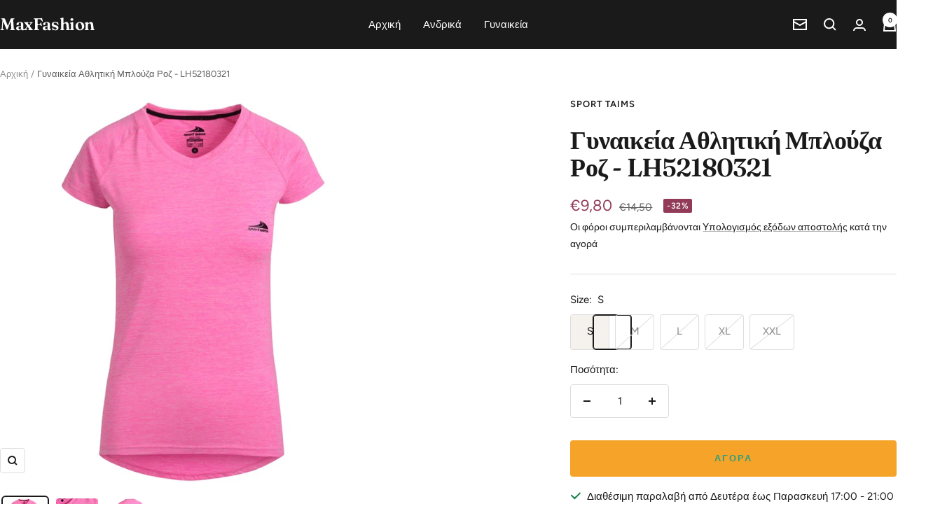

--- FILE ---
content_type: text/html; charset=utf-8
request_url: https://www.maxfashion.gr/products/gynaikeies-blouzes-kodomaniki-blouza-roz
body_size: 26871
content:
<!doctype html><html class="no-js" lang="el" dir="ltr">
  <head>
    <meta charset="utf-8">
    <meta name="viewport" content="width=device-width, initial-scale=1.0, height=device-height, minimum-scale=1.0, maximum-scale=1.0">
    <meta name="theme-color" content="#1a1a1a">

    <title>Γυναικεία Αθλητική Μπλούζα | Προσφορές -60%</title><meta name="description" content="Γυναικείες αθλητικές μπλούζες σε προσφορά. Βρείτε μοντέρνα μπλουζάκια γυναικεία κοντομάνικα. Άμεση παράδοση. Δωρεάν επιστροφές."><link rel="canonical" href="https://www.maxfashion.gr/products/gynaikeies-blouzes-kodomaniki-blouza-roz"><link rel="preconnect" href="https://cdn.shopify.com">
    <link rel="dns-prefetch" href="https://productreviews.shopifycdn.com">
    <link rel="dns-prefetch" href="https://www.google-analytics.com"><link rel="preconnect" href="https://fonts.shopifycdn.com" crossorigin><link rel="preload" as="style" href="//www.maxfashion.gr/cdn/shop/t/21/assets/theme.css?v=54166026286896094751725638200">
    <link rel="preload" as="script" href="//www.maxfashion.gr/cdn/shop/t/21/assets/vendor.js?v=32643890569905814191725638200">
    <link rel="preload" as="script" href="//www.maxfashion.gr/cdn/shop/t/21/assets/theme.js?v=42752254316959553641726239708"><link rel="preload" as="fetch" href="/products/gynaikeies-blouzes-kodomaniki-blouza-roz.js" crossorigin><link rel="preload" as="script" href="//www.maxfashion.gr/cdn/shop/t/21/assets/flickity.js?v=176646718982628074891725638200"><meta property="og:type" content="product">
  <meta property="og:title" content="Γυναικεία Αθλητική Μπλούζα Ροζ - LH52180321">
  <meta property="product:price:amount" content="9,80">
  <meta property="product:price:currency" content="EUR"><meta property="og:image" content="http://www.maxfashion.gr/cdn/shop/products/120-min_20105273-6ade-45be-b79e-0eeb8653d8e4.jpg?v=1617770574&width=1024">
  <meta property="og:image:secure_url" content="https://www.maxfashion.gr/cdn/shop/products/120-min_20105273-6ade-45be-b79e-0eeb8653d8e4.jpg?v=1617770574&width=1024">
  <meta property="og:image:width" content="768">
  <meta property="og:image:height" content="768"><meta property="og:description" content="Γυναικείες αθλητικές μπλούζες σε προσφορά. Βρείτε μοντέρνα μπλουζάκια γυναικεία κοντομάνικα. Άμεση παράδοση. Δωρεάν επιστροφές."><meta property="og:url" content="https://www.maxfashion.gr/products/gynaikeies-blouzes-kodomaniki-blouza-roz">
<meta property="og:site_name" content="MaxFashion"><meta name="twitter:card" content="summary"><meta name="twitter:title" content="Γυναικεία Αθλητική Μπλούζα Ροζ - LH52180321">
  <meta name="twitter:description" content="87% ΠΟΛΥΕΣΤΕΡΑΣ 13% ΛΥΚΡΑ




ΜΕΓΕΘΟΣ
ΣΤΗΘΟΣ (cm)
ΜΗΚΟΣ (cm)
ΜΑΝΙΚΙ (cm)


S
39-40
61-62
18


M
41-42
63-64
18


L
43-44
65-66
19


XL
45-46
67-68
19


XXL
47-48
70
20


"><meta name="twitter:image" content="https://www.maxfashion.gr/cdn/shop/products/120-min_20105273-6ade-45be-b79e-0eeb8653d8e4.jpg?v=1617770574&width=1200">
  <meta name="twitter:image:alt" content="αθλητικη μπλουζα γυναικεια">
    <script type="application/ld+json">{"@context":"http:\/\/schema.org\/","@id":"\/products\/gynaikeies-blouzes-kodomaniki-blouza-roz#product","@type":"ProductGroup","brand":{"@type":"Brand","name":"SPORT TAIMS"},"category":"Κοντομάνικα μπλουζάκια","description":"87% ΠΟΛΥΕΣΤΕΡΑΣ 13% ΛΥΚΡΑ\n\n\n\n\nΜΕΓΕΘΟΣ\nΣΤΗΘΟΣ (cm)\nΜΗΚΟΣ (cm)\nΜΑΝΙΚΙ (cm)\n\n\nS\n39-40\n61-62\n18\n\n\nM\n41-42\n63-64\n18\n\n\nL\n43-44\n65-66\n19\n\n\nXL\n45-46\n67-68\n19\n\n\nXXL\n47-48\n70\n20\n\n\n","hasVariant":[{"@id":"\/products\/gynaikeies-blouzes-kodomaniki-blouza-roz?variant=32042745135169#variant","@type":"Product","image":"https:\/\/www.maxfashion.gr\/cdn\/shop\/products\/120-min_20105273-6ade-45be-b79e-0eeb8653d8e4.jpg?v=1617770574\u0026width=1920","mpn":"0","name":"Γυναικεία Αθλητική Μπλούζα Ροζ - LH52180321 - S","offers":{"@id":"\/products\/gynaikeies-blouzes-kodomaniki-blouza-roz?variant=32042745135169#offer","@type":"Offer","availability":"http:\/\/schema.org\/InStock","price":"9.80","priceCurrency":"EUR","url":"https:\/\/www.maxfashion.gr\/products\/gynaikeies-blouzes-kodomaniki-blouza-roz?variant=32042745135169"},"sku":"LH5218032101202"},{"@id":"\/products\/gynaikeies-blouzes-kodomaniki-blouza-roz?variant=32042745167937#variant","@type":"Product","image":"https:\/\/www.maxfashion.gr\/cdn\/shop\/products\/120-min_20105273-6ade-45be-b79e-0eeb8653d8e4.jpg?v=1617770574\u0026width=1920","mpn":"0","name":"Γυναικεία Αθλητική Μπλούζα Ροζ - LH52180321 - M","offers":{"@id":"\/products\/gynaikeies-blouzes-kodomaniki-blouza-roz?variant=32042745167937#offer","@type":"Offer","availability":"http:\/\/schema.org\/OutOfStock","price":"9.80","priceCurrency":"EUR","url":"https:\/\/www.maxfashion.gr\/products\/gynaikeies-blouzes-kodomaniki-blouza-roz?variant=32042745167937"},"sku":"LH5218032101203"},{"@id":"\/products\/gynaikeies-blouzes-kodomaniki-blouza-roz?variant=32042745200705#variant","@type":"Product","image":"https:\/\/www.maxfashion.gr\/cdn\/shop\/products\/120-min_20105273-6ade-45be-b79e-0eeb8653d8e4.jpg?v=1617770574\u0026width=1920","mpn":"0","name":"Γυναικεία Αθλητική Μπλούζα Ροζ - LH52180321 - L","offers":{"@id":"\/products\/gynaikeies-blouzes-kodomaniki-blouza-roz?variant=32042745200705#offer","@type":"Offer","availability":"http:\/\/schema.org\/OutOfStock","price":"9.80","priceCurrency":"EUR","url":"https:\/\/www.maxfashion.gr\/products\/gynaikeies-blouzes-kodomaniki-blouza-roz?variant=32042745200705"},"sku":"LH5218032101204"},{"@id":"\/products\/gynaikeies-blouzes-kodomaniki-blouza-roz?variant=32042745233473#variant","@type":"Product","image":"https:\/\/www.maxfashion.gr\/cdn\/shop\/products\/120-min_20105273-6ade-45be-b79e-0eeb8653d8e4.jpg?v=1617770574\u0026width=1920","mpn":"0","name":"Γυναικεία Αθλητική Μπλούζα Ροζ - LH52180321 - XL","offers":{"@id":"\/products\/gynaikeies-blouzes-kodomaniki-blouza-roz?variant=32042745233473#offer","@type":"Offer","availability":"http:\/\/schema.org\/OutOfStock","price":"9.80","priceCurrency":"EUR","url":"https:\/\/www.maxfashion.gr\/products\/gynaikeies-blouzes-kodomaniki-blouza-roz?variant=32042745233473"},"sku":"LH5218032101205"},{"@id":"\/products\/gynaikeies-blouzes-kodomaniki-blouza-roz?variant=32042745266241#variant","@type":"Product","image":"https:\/\/www.maxfashion.gr\/cdn\/shop\/products\/120-min_20105273-6ade-45be-b79e-0eeb8653d8e4.jpg?v=1617770574\u0026width=1920","mpn":"0","name":"Γυναικεία Αθλητική Μπλούζα Ροζ - LH52180321 - XXL","offers":{"@id":"\/products\/gynaikeies-blouzes-kodomaniki-blouza-roz?variant=32042745266241#offer","@type":"Offer","availability":"http:\/\/schema.org\/OutOfStock","price":"9.80","priceCurrency":"EUR","url":"https:\/\/www.maxfashion.gr\/products\/gynaikeies-blouzes-kodomaniki-blouza-roz?variant=32042745266241"},"sku":"LH5218032101206"}],"name":"Γυναικεία Αθλητική Μπλούζα Ροζ - LH52180321","productGroupID":"4523738759233","url":"https:\/\/www.maxfashion.gr\/products\/gynaikeies-blouzes-kodomaniki-blouza-roz"}</script><script type="application/ld+json">
  {
    "@context": "https://schema.org",
    "@type": "BreadcrumbList",
    "itemListElement": [{
        "@type": "ListItem",
        "position": 1,
        "name": "Αρχική",
        "item": "https://www.maxfashion.gr"
      },{
            "@type": "ListItem",
            "position": 2,
            "name": "Γυναικεία Αθλητική Μπλούζα Ροζ - LH52180321",
            "item": "https://www.maxfashion.gr/products/gynaikeies-blouzes-kodomaniki-blouza-roz"
          }]
  }
</script>
    <link rel="preload" href="//www.maxfashion.gr/cdn/fonts/fraunces/fraunces_n6.69791a9f00600e5a1e56a6f64efc9d10a28b9c92.woff2" as="font" type="font/woff2" crossorigin><link rel="preload" href="//www.maxfashion.gr/cdn/fonts/figtree/figtree_n4.3c0838aba1701047e60be6a99a1b0a40ce9b8419.woff2" as="font" type="font/woff2" crossorigin><style>
  /* Typography (heading) */
  @font-face {
  font-family: Fraunces;
  font-weight: 600;
  font-style: normal;
  font-display: swap;
  src: url("//www.maxfashion.gr/cdn/fonts/fraunces/fraunces_n6.69791a9f00600e5a1e56a6f64efc9d10a28b9c92.woff2") format("woff2"),
       url("//www.maxfashion.gr/cdn/fonts/fraunces/fraunces_n6.e87d336d46d99db17df56f1dc77d222effffa1f3.woff") format("woff");
}

@font-face {
  font-family: Fraunces;
  font-weight: 600;
  font-style: italic;
  font-display: swap;
  src: url("//www.maxfashion.gr/cdn/fonts/fraunces/fraunces_i6.8862d206518ce141218adf4eaf0e5d478cbd024a.woff2") format("woff2"),
       url("//www.maxfashion.gr/cdn/fonts/fraunces/fraunces_i6.9bfc22b5389643d688185c0e419e96528513fc60.woff") format("woff");
}

/* Typography (body) */
  @font-face {
  font-family: Figtree;
  font-weight: 400;
  font-style: normal;
  font-display: swap;
  src: url("//www.maxfashion.gr/cdn/fonts/figtree/figtree_n4.3c0838aba1701047e60be6a99a1b0a40ce9b8419.woff2") format("woff2"),
       url("//www.maxfashion.gr/cdn/fonts/figtree/figtree_n4.c0575d1db21fc3821f17fd6617d3dee552312137.woff") format("woff");
}

@font-face {
  font-family: Figtree;
  font-weight: 400;
  font-style: italic;
  font-display: swap;
  src: url("//www.maxfashion.gr/cdn/fonts/figtree/figtree_i4.89f7a4275c064845c304a4cf8a4a586060656db2.woff2") format("woff2"),
       url("//www.maxfashion.gr/cdn/fonts/figtree/figtree_i4.6f955aaaafc55a22ffc1f32ecf3756859a5ad3e2.woff") format("woff");
}

@font-face {
  font-family: Figtree;
  font-weight: 600;
  font-style: normal;
  font-display: swap;
  src: url("//www.maxfashion.gr/cdn/fonts/figtree/figtree_n6.9d1ea52bb49a0a86cfd1b0383d00f83d3fcc14de.woff2") format("woff2"),
       url("//www.maxfashion.gr/cdn/fonts/figtree/figtree_n6.f0fcdea525a0e47b2ae4ab645832a8e8a96d31d3.woff") format("woff");
}

@font-face {
  font-family: Figtree;
  font-weight: 600;
  font-style: italic;
  font-display: swap;
  src: url("//www.maxfashion.gr/cdn/fonts/figtree/figtree_i6.702baae75738b446cfbed6ac0d60cab7b21e61ba.woff2") format("woff2"),
       url("//www.maxfashion.gr/cdn/fonts/figtree/figtree_i6.6b8dc40d16c9905d29525156e284509f871ce8f9.woff") format("woff");
}

:root {--heading-color: 26, 26, 26;
    --text-color: 26, 26, 26;
    --background: 255, 255, 255;
    --secondary-background: 245, 241, 236;
    --border-color: 221, 221, 221;
    --border-color-darker: 163, 163, 163;
    --success-color: 46, 158, 123;
    --success-background: 213, 236, 229;
    --error-color: 222, 42, 42;
    --error-background: 253, 240, 240;
    --primary-button-background: 246, 164, 41;
    --primary-button-text-color: 255, 255, 255;
    --secondary-button-background: 249, 213, 160;
    --secondary-button-text-color: 111, 113, 155;
    --product-star-rating: 246, 164, 41;
    --product-on-sale-accent: 145, 59, 89;
    --product-sold-out-accent: 111, 113, 155;
    --product-custom-label-background: 64, 93, 230;
    --product-custom-label-text-color: 255, 255, 255;
    --product-custom-label-2-background: 243, 229, 182;
    --product-custom-label-2-text-color: 0, 0, 0;
    --product-low-stock-text-color: 222, 42, 42;
    --product-in-stock-text-color: 46, 158, 123;
    --loading-bar-background: 26, 26, 26;

    /* We duplicate some "base" colors as root colors, which is useful to use on drawer elements or popover without. Those should not be overridden to avoid issues */
    --root-heading-color: 26, 26, 26;
    --root-text-color: 26, 26, 26;
    --root-background: 255, 255, 255;
    --root-border-color: 221, 221, 221;
    --root-primary-button-background: 246, 164, 41;
    --root-primary-button-text-color: 255, 255, 255;

    --base-font-size: 15px;
    --heading-font-family: Fraunces, serif;
    --heading-font-weight: 600;
    --heading-font-style: normal;
    --heading-text-transform: normal;
    --text-font-family: Figtree, sans-serif;
    --text-font-weight: 400;
    --text-font-style: normal;
    --text-font-bold-weight: 600;

    /* Typography (font size) */
    --heading-xxsmall-font-size: 11px;
    --heading-xsmall-font-size: 11px;
    --heading-small-font-size: 12px;
    --heading-large-font-size: 36px;
    --heading-h1-font-size: 36px;
    --heading-h2-font-size: 30px;
    --heading-h3-font-size: 26px;
    --heading-h4-font-size: 24px;
    --heading-h5-font-size: 20px;
    --heading-h6-font-size: 16px;

    /* Control the look and feel of the theme by changing radius of various elements */
    --button-border-radius: 4px;
    --block-border-radius: 8px;
    --block-border-radius-reduced: 4px;
    --color-swatch-border-radius: 100%;

    /* Button size */
    --button-height: 48px;
    --button-small-height: 40px;

    /* Form related */
    --form-input-field-height: 48px;
    --form-input-gap: 16px;
    --form-submit-margin: 24px;

    /* Product listing related variables */
    --product-list-block-spacing: 32px;

    /* Video related */
    --play-button-background: 255, 255, 255;
    --play-button-arrow: 26, 26, 26;

    /* RTL support */
    --transform-logical-flip: 1;
    --transform-origin-start: left;
    --transform-origin-end: right;

    /* Other */
    --zoom-cursor-svg-url: url(//www.maxfashion.gr/cdn/shop/t/21/assets/zoom-cursor.svg?v=1201279167966953441729268211);
    --arrow-right-svg-url: url(//www.maxfashion.gr/cdn/shop/t/21/assets/arrow-right.svg?v=88946934944805437251729268211);
    --arrow-left-svg-url: url(//www.maxfashion.gr/cdn/shop/t/21/assets/arrow-left.svg?v=112457598847827652331729268211);

    /* Some useful variables that we can reuse in our CSS. Some explanation are needed for some of them:
       - container-max-width-minus-gutters: represents the container max width without the edge gutters
       - container-outer-width: considering the screen width, represent all the space outside the container
       - container-outer-margin: same as container-outer-width but get set to 0 inside a container
       - container-inner-width: the effective space inside the container (minus gutters)
       - grid-column-width: represents the width of a single column of the grid
       - vertical-breather: this is a variable that defines the global "spacing" between sections, and inside the section
                            to create some "breath" and minimum spacing
     */
    --container-max-width: 1600px;
    --container-gutter: 24px;
    --container-max-width-minus-gutters: calc(var(--container-max-width) - (var(--container-gutter)) * 2);
    --container-outer-width: max(calc((100vw - var(--container-max-width-minus-gutters)) / 2), var(--container-gutter));
    --container-outer-margin: var(--container-outer-width);
    --container-inner-width: calc(100vw - var(--container-outer-width) * 2);

    --grid-column-count: 10;
    --grid-gap: 24px;
    --grid-column-width: calc((100vw - var(--container-outer-width) * 2 - var(--grid-gap) * (var(--grid-column-count) - 1)) / var(--grid-column-count));

    --vertical-breather: 48px;
    --vertical-breather-tight: 48px;

    /* Shopify related variables */
    --payment-terms-background-color: #ffffff;
  }

  @media screen and (min-width: 741px) {
    :root {
      --container-gutter: 40px;
      --grid-column-count: 20;
      --vertical-breather: 64px;
      --vertical-breather-tight: 64px;

      /* Typography (font size) */
      --heading-xsmall-font-size: 12px;
      --heading-small-font-size: 13px;
      --heading-large-font-size: 52px;
      --heading-h1-font-size: 48px;
      --heading-h2-font-size: 38px;
      --heading-h3-font-size: 32px;
      --heading-h4-font-size: 24px;
      --heading-h5-font-size: 20px;
      --heading-h6-font-size: 18px;

      /* Form related */
      --form-input-field-height: 52px;
      --form-submit-margin: 32px;

      /* Button size */
      --button-height: 52px;
      --button-small-height: 44px;
    }
  }

  @media screen and (min-width: 1200px) {
    :root {
      --vertical-breather: 80px;
      --vertical-breather-tight: 64px;
      --product-list-block-spacing: 48px;

      /* Typography */
      --heading-large-font-size: 64px;
      --heading-h1-font-size: 56px;
      --heading-h2-font-size: 48px;
      --heading-h3-font-size: 36px;
      --heading-h4-font-size: 30px;
      --heading-h5-font-size: 24px;
      --heading-h6-font-size: 18px;
    }
  }

  @media screen and (min-width: 1600px) {
    :root {
      --vertical-breather: 90px;
      --vertical-breather-tight: 64px;
    }
  }
</style>
    <script>
  // This allows to expose several variables to the global scope, to be used in scripts
  window.themeVariables = {
    settings: {
      direction: "ltr",
      pageType: "product",
      cartCount: 0,
      moneyFormat: "€{{amount_with_comma_separator}}",
      moneyWithCurrencyFormat: "€{{amount_with_comma_separator}} EUR",
      showVendor: false,
      discountMode: "percentage",
      currencyCodeEnabled: false,
      cartType: "drawer",
      cartCurrency: "EUR",
      mobileZoomFactor: 2.5
    },

    routes: {
      host: "www.maxfashion.gr",
      rootUrl: "\/",
      rootUrlWithoutSlash: '',
      cartUrl: "\/cart",
      cartAddUrl: "\/cart\/add",
      cartChangeUrl: "\/cart\/change",
      searchUrl: "\/search",
      predictiveSearchUrl: "\/search\/suggest",
      productRecommendationsUrl: "\/recommendations\/products"
    },

    strings: {
      accessibilityDelete: "Διαγραφή",
      accessibilityClose: "Κλείσιμο",
      collectionSoldOut: "Εξαντλήθηκε",
      collectionDiscount: "-@savings@",
      productSalePrice: "Τιμή Προσφοράς",
      productRegularPrice: "Τιμή",
      productFormUnavailable: "Μη διαθέσιμο",
      productFormSoldOut: "Εξαντλήθηκε",
      productFormPreOrder: "Προπαραγγελία",
      productFormAddToCart: "Αγορά",
      searchNoResults: "Δεν βρέθηκαν αποτελέσματα",
      searchNewSearch: "Νέα αναζήτηση",
      searchProducts: "Είδη",
      searchArticles: "Άρθρα",
      searchPages: "Σελίδες",
      searchCollections: "Συλλογές",
      cartViewCart: "Προβολή Καλαθιού",
      cartItemAdded: "Το είδος προστέθηκε στο καλάθι των αγορών σας !",
      cartItemAddedShort: "Προστέθηκε στο καλάθι !",
      cartAddOrderNote: "Προσθήκη Παρατηρήσεων Παραγγελίας",
      cartEditOrderNote: "Επεξεργασία Παρατηρήσεων Παραγγελίας",
      shippingEstimatorNoResults: "Λυπούμαστε, δεν αποστέλλουμε προϊόντα σε αυτή την διεύθυνση",
      shippingEstimatorOneResult: "Υπάρχει μόνο ένας τρόπος αποστολής για την διεύθυνση σας",
      shippingEstimatorMultipleResults: "Υπάρχει πολλοί τρόποι αποστολής για την διεύθυνση σας",
      shippingEstimatorError: "Παρουσιάστηκε ένα η περισσότερα σφάλματα κατά τον υπολογισμό των εξόδων αποστολής"
    },

    libs: {
      flickity: "\/\/www.maxfashion.gr\/cdn\/shop\/t\/21\/assets\/flickity.js?v=176646718982628074891725638200",
      photoswipe: "\/\/www.maxfashion.gr\/cdn\/shop\/t\/21\/assets\/photoswipe.js?v=132268647426145925301725638200",
      qrCode: "\/\/www.maxfashion.gr\/cdn\/shopifycloud\/storefront\/assets\/themes_support\/vendor\/qrcode-3f2b403b.js"
    },

    breakpoints: {
      phone: 'screen and (max-width: 740px)',
      tablet: 'screen and (min-width: 741px) and (max-width: 999px)',
      tabletAndUp: 'screen and (min-width: 741px)',
      pocket: 'screen and (max-width: 999px)',
      lap: 'screen and (min-width: 1000px) and (max-width: 1199px)',
      lapAndUp: 'screen and (min-width: 1000px)',
      desktop: 'screen and (min-width: 1200px)',
      wide: 'screen and (min-width: 1400px)'
    }
  };

  window.addEventListener('pageshow', async () => {
    const cartContent = await (await fetch(`${window.themeVariables.routes.cartUrl}.js`, {cache: 'reload'})).json();
    document.documentElement.dispatchEvent(new CustomEvent('cart:refresh', {detail: {cart: cartContent}}));
  });

  if ('noModule' in HTMLScriptElement.prototype) {
    // Old browsers (like IE) that does not support module will be considered as if not executing JS at all
    document.documentElement.className = document.documentElement.className.replace('no-js', 'js');

    requestAnimationFrame(() => {
      const viewportHeight = (window.visualViewport ? window.visualViewport.height : document.documentElement.clientHeight);
      document.documentElement.style.setProperty('--window-height',viewportHeight + 'px');
    });
  }// We save the product ID in local storage to be eventually used for recently viewed section
    try {
      const items = JSON.parse(localStorage.getItem('theme:recently-viewed-products') || '[]');

      // We check if the current product already exists, and if it does not, we add it at the start
      if (!items.includes(4523738759233)) {
        items.unshift(4523738759233);
      }

      localStorage.setItem('theme:recently-viewed-products', JSON.stringify(items.slice(0, 20)));
    } catch (e) {
      // Safari in private mode does not allow setting item, we silently fail
    }</script>

    <link rel="stylesheet" href="//www.maxfashion.gr/cdn/shop/t/21/assets/theme.css?v=54166026286896094751725638200">

    <script src="//www.maxfashion.gr/cdn/shop/t/21/assets/vendor.js?v=32643890569905814191725638200" defer></script>
    <script src="//www.maxfashion.gr/cdn/shop/t/21/assets/theme.js?v=42752254316959553641726239708" defer></script>
    <script src="//www.maxfashion.gr/cdn/shop/t/21/assets/custom.js?v=167639537848865775061725638200" defer></script>

    <script>window.performance && window.performance.mark && window.performance.mark('shopify.content_for_header.start');</script><meta name="google-site-verification" content="Y0sfZ9PC2bHiawfHtkGa6sPkzKI-B7CQDqQxZ6nLyxA">
<meta name="facebook-domain-verification" content="u6lx146v3cqlpvolpuf7qazmp8cnfx">
<meta name="facebook-domain-verification" content="e85bbis623fyip8wmrjbofxqi3jlp7">
<meta name="facebook-domain-verification" content="b6zrtw8k45058tbjngveuz8vwqs870">
<meta id="shopify-digital-wallet" name="shopify-digital-wallet" content="/400752705/digital_wallets/dialog">
<link rel="alternate" type="application/json+oembed" href="https://www.maxfashion.gr/products/gynaikeies-blouzes-kodomaniki-blouza-roz.oembed">
<script async="async" src="/checkouts/internal/preloads.js?locale=el-GR"></script>
<script id="shopify-features" type="application/json">{"accessToken":"9f3fc502c9a5bbd6b1bd32bd9e0ab891","betas":["rich-media-storefront-analytics"],"domain":"www.maxfashion.gr","predictiveSearch":true,"shopId":400752705,"locale":"el"}</script>
<script>var Shopify = Shopify || {};
Shopify.shop = "el2018-fashion.myshopify.com";
Shopify.locale = "el";
Shopify.currency = {"active":"EUR","rate":"1.0"};
Shopify.country = "GR";
Shopify.theme = {"name":"Focal","id":171407606102,"schema_name":"Focal","schema_version":"12.2.0","theme_store_id":714,"role":"main"};
Shopify.theme.handle = "null";
Shopify.theme.style = {"id":null,"handle":null};
Shopify.cdnHost = "www.maxfashion.gr/cdn";
Shopify.routes = Shopify.routes || {};
Shopify.routes.root = "/";</script>
<script type="module">!function(o){(o.Shopify=o.Shopify||{}).modules=!0}(window);</script>
<script>!function(o){function n(){var o=[];function n(){o.push(Array.prototype.slice.apply(arguments))}return n.q=o,n}var t=o.Shopify=o.Shopify||{};t.loadFeatures=n(),t.autoloadFeatures=n()}(window);</script>
<script id="shop-js-analytics" type="application/json">{"pageType":"product"}</script>
<script defer="defer" async type="module" src="//www.maxfashion.gr/cdn/shopifycloud/shop-js/modules/v2/client.init-shop-cart-sync_Bw36YUwo.el.esm.js"></script>
<script defer="defer" async type="module" src="//www.maxfashion.gr/cdn/shopifycloud/shop-js/modules/v2/chunk.common_VHwNsfhf.esm.js"></script>
<script defer="defer" async type="module" src="//www.maxfashion.gr/cdn/shopifycloud/shop-js/modules/v2/chunk.modal_CHLq3K0e.esm.js"></script>
<script type="module">
  await import("//www.maxfashion.gr/cdn/shopifycloud/shop-js/modules/v2/client.init-shop-cart-sync_Bw36YUwo.el.esm.js");
await import("//www.maxfashion.gr/cdn/shopifycloud/shop-js/modules/v2/chunk.common_VHwNsfhf.esm.js");
await import("//www.maxfashion.gr/cdn/shopifycloud/shop-js/modules/v2/chunk.modal_CHLq3K0e.esm.js");

  window.Shopify.SignInWithShop?.initShopCartSync?.({"fedCMEnabled":true,"windoidEnabled":true});

</script>
<script>(function() {
  var isLoaded = false;
  function asyncLoad() {
    if (isLoaded) return;
    isLoaded = true;
    var urls = ["https:\/\/obscure-escarpment-2240.herokuapp.com\/js\/best_custom_product_options.js?shop=el2018-fashion.myshopify.com"];
    for (var i = 0; i < urls.length; i++) {
      var s = document.createElement('script');
      s.type = 'text/javascript';
      s.async = true;
      s.src = urls[i];
      var x = document.getElementsByTagName('script')[0];
      x.parentNode.insertBefore(s, x);
    }
  };
  if(window.attachEvent) {
    window.attachEvent('onload', asyncLoad);
  } else {
    window.addEventListener('load', asyncLoad, false);
  }
})();</script>
<script id="__st">var __st={"a":400752705,"offset":7200,"reqid":"93f78ee6-8bf2-4af7-a89f-081ea17d320c-1769570003","pageurl":"www.maxfashion.gr\/products\/gynaikeies-blouzes-kodomaniki-blouza-roz","u":"ec2cf75b25ec","p":"product","rtyp":"product","rid":4523738759233};</script>
<script>window.ShopifyPaypalV4VisibilityTracking = true;</script>
<script id="captcha-bootstrap">!function(){'use strict';const t='contact',e='account',n='new_comment',o=[[t,t],['blogs',n],['comments',n],[t,'customer']],c=[[e,'customer_login'],[e,'guest_login'],[e,'recover_customer_password'],[e,'create_customer']],r=t=>t.map((([t,e])=>`form[action*='/${t}']:not([data-nocaptcha='true']) input[name='form_type'][value='${e}']`)).join(','),a=t=>()=>t?[...document.querySelectorAll(t)].map((t=>t.form)):[];function s(){const t=[...o],e=r(t);return a(e)}const i='password',u='form_key',d=['recaptcha-v3-token','g-recaptcha-response','h-captcha-response',i],f=()=>{try{return window.sessionStorage}catch{return}},m='__shopify_v',_=t=>t.elements[u];function p(t,e,n=!1){try{const o=window.sessionStorage,c=JSON.parse(o.getItem(e)),{data:r}=function(t){const{data:e,action:n}=t;return t[m]||n?{data:e,action:n}:{data:t,action:n}}(c);for(const[e,n]of Object.entries(r))t.elements[e]&&(t.elements[e].value=n);n&&o.removeItem(e)}catch(o){console.error('form repopulation failed',{error:o})}}const l='form_type',E='cptcha';function T(t){t.dataset[E]=!0}const w=window,h=w.document,L='Shopify',v='ce_forms',y='captcha';let A=!1;((t,e)=>{const n=(g='f06e6c50-85a8-45c8-87d0-21a2b65856fe',I='https://cdn.shopify.com/shopifycloud/storefront-forms-hcaptcha/ce_storefront_forms_captcha_hcaptcha.v1.5.2.iife.js',D={infoText:'Προστατεύεται με το hCaptcha',privacyText:'Απόρρητο',termsText:'Όροι'},(t,e,n)=>{const o=w[L][v],c=o.bindForm;if(c)return c(t,g,e,D).then(n);var r;o.q.push([[t,g,e,D],n]),r=I,A||(h.body.append(Object.assign(h.createElement('script'),{id:'captcha-provider',async:!0,src:r})),A=!0)});var g,I,D;w[L]=w[L]||{},w[L][v]=w[L][v]||{},w[L][v].q=[],w[L][y]=w[L][y]||{},w[L][y].protect=function(t,e){n(t,void 0,e),T(t)},Object.freeze(w[L][y]),function(t,e,n,w,h,L){const[v,y,A,g]=function(t,e,n){const i=e?o:[],u=t?c:[],d=[...i,...u],f=r(d),m=r(i),_=r(d.filter((([t,e])=>n.includes(e))));return[a(f),a(m),a(_),s()]}(w,h,L),I=t=>{const e=t.target;return e instanceof HTMLFormElement?e:e&&e.form},D=t=>v().includes(t);t.addEventListener('submit',(t=>{const e=I(t);if(!e)return;const n=D(e)&&!e.dataset.hcaptchaBound&&!e.dataset.recaptchaBound,o=_(e),c=g().includes(e)&&(!o||!o.value);(n||c)&&t.preventDefault(),c&&!n&&(function(t){try{if(!f())return;!function(t){const e=f();if(!e)return;const n=_(t);if(!n)return;const o=n.value;o&&e.removeItem(o)}(t);const e=Array.from(Array(32),(()=>Math.random().toString(36)[2])).join('');!function(t,e){_(t)||t.append(Object.assign(document.createElement('input'),{type:'hidden',name:u})),t.elements[u].value=e}(t,e),function(t,e){const n=f();if(!n)return;const o=[...t.querySelectorAll(`input[type='${i}']`)].map((({name:t})=>t)),c=[...d,...o],r={};for(const[a,s]of new FormData(t).entries())c.includes(a)||(r[a]=s);n.setItem(e,JSON.stringify({[m]:1,action:t.action,data:r}))}(t,e)}catch(e){console.error('failed to persist form',e)}}(e),e.submit())}));const S=(t,e)=>{t&&!t.dataset[E]&&(n(t,e.some((e=>e===t))),T(t))};for(const o of['focusin','change'])t.addEventListener(o,(t=>{const e=I(t);D(e)&&S(e,y())}));const B=e.get('form_key'),M=e.get(l),P=B&&M;t.addEventListener('DOMContentLoaded',(()=>{const t=y();if(P)for(const e of t)e.elements[l].value===M&&p(e,B);[...new Set([...A(),...v().filter((t=>'true'===t.dataset.shopifyCaptcha))])].forEach((e=>S(e,t)))}))}(h,new URLSearchParams(w.location.search),n,t,e,['guest_login'])})(!0,!0)}();</script>
<script integrity="sha256-4kQ18oKyAcykRKYeNunJcIwy7WH5gtpwJnB7kiuLZ1E=" data-source-attribution="shopify.loadfeatures" defer="defer" src="//www.maxfashion.gr/cdn/shopifycloud/storefront/assets/storefront/load_feature-a0a9edcb.js" crossorigin="anonymous"></script>
<script data-source-attribution="shopify.dynamic_checkout.dynamic.init">var Shopify=Shopify||{};Shopify.PaymentButton=Shopify.PaymentButton||{isStorefrontPortableWallets:!0,init:function(){window.Shopify.PaymentButton.init=function(){};var t=document.createElement("script");t.src="https://www.maxfashion.gr/cdn/shopifycloud/portable-wallets/latest/portable-wallets.el.js",t.type="module",document.head.appendChild(t)}};
</script>
<script data-source-attribution="shopify.dynamic_checkout.buyer_consent">
  function portableWalletsHideBuyerConsent(e){var t=document.getElementById("shopify-buyer-consent"),n=document.getElementById("shopify-subscription-policy-button");t&&n&&(t.classList.add("hidden"),t.setAttribute("aria-hidden","true"),n.removeEventListener("click",e))}function portableWalletsShowBuyerConsent(e){var t=document.getElementById("shopify-buyer-consent"),n=document.getElementById("shopify-subscription-policy-button");t&&n&&(t.classList.remove("hidden"),t.removeAttribute("aria-hidden"),n.addEventListener("click",e))}window.Shopify?.PaymentButton&&(window.Shopify.PaymentButton.hideBuyerConsent=portableWalletsHideBuyerConsent,window.Shopify.PaymentButton.showBuyerConsent=portableWalletsShowBuyerConsent);
</script>
<script data-source-attribution="shopify.dynamic_checkout.cart.bootstrap">document.addEventListener("DOMContentLoaded",(function(){function t(){return document.querySelector("shopify-accelerated-checkout-cart, shopify-accelerated-checkout")}if(t())Shopify.PaymentButton.init();else{new MutationObserver((function(e,n){t()&&(Shopify.PaymentButton.init(),n.disconnect())})).observe(document.body,{childList:!0,subtree:!0})}}));
</script>
<script id='scb4127' type='text/javascript' async='' src='https://www.maxfashion.gr/cdn/shopifycloud/privacy-banner/storefront-banner.js'></script>
<script>window.performance && window.performance.mark && window.performance.mark('shopify.content_for_header.end');</script>
  <link href="https://monorail-edge.shopifysvc.com" rel="dns-prefetch">
<script>(function(){if ("sendBeacon" in navigator && "performance" in window) {try {var session_token_from_headers = performance.getEntriesByType('navigation')[0].serverTiming.find(x => x.name == '_s').description;} catch {var session_token_from_headers = undefined;}var session_cookie_matches = document.cookie.match(/_shopify_s=([^;]*)/);var session_token_from_cookie = session_cookie_matches && session_cookie_matches.length === 2 ? session_cookie_matches[1] : "";var session_token = session_token_from_headers || session_token_from_cookie || "";function handle_abandonment_event(e) {var entries = performance.getEntries().filter(function(entry) {return /monorail-edge.shopifysvc.com/.test(entry.name);});if (!window.abandonment_tracked && entries.length === 0) {window.abandonment_tracked = true;var currentMs = Date.now();var navigation_start = performance.timing.navigationStart;var payload = {shop_id: 400752705,url: window.location.href,navigation_start,duration: currentMs - navigation_start,session_token,page_type: "product"};window.navigator.sendBeacon("https://monorail-edge.shopifysvc.com/v1/produce", JSON.stringify({schema_id: "online_store_buyer_site_abandonment/1.1",payload: payload,metadata: {event_created_at_ms: currentMs,event_sent_at_ms: currentMs}}));}}window.addEventListener('pagehide', handle_abandonment_event);}}());</script>
<script id="web-pixels-manager-setup">(function e(e,d,r,n,o){if(void 0===o&&(o={}),!Boolean(null===(a=null===(i=window.Shopify)||void 0===i?void 0:i.analytics)||void 0===a?void 0:a.replayQueue)){var i,a;window.Shopify=window.Shopify||{};var t=window.Shopify;t.analytics=t.analytics||{};var s=t.analytics;s.replayQueue=[],s.publish=function(e,d,r){return s.replayQueue.push([e,d,r]),!0};try{self.performance.mark("wpm:start")}catch(e){}var l=function(){var e={modern:/Edge?\/(1{2}[4-9]|1[2-9]\d|[2-9]\d{2}|\d{4,})\.\d+(\.\d+|)|Firefox\/(1{2}[4-9]|1[2-9]\d|[2-9]\d{2}|\d{4,})\.\d+(\.\d+|)|Chrom(ium|e)\/(9{2}|\d{3,})\.\d+(\.\d+|)|(Maci|X1{2}).+ Version\/(15\.\d+|(1[6-9]|[2-9]\d|\d{3,})\.\d+)([,.]\d+|)( \(\w+\)|)( Mobile\/\w+|) Safari\/|Chrome.+OPR\/(9{2}|\d{3,})\.\d+\.\d+|(CPU[ +]OS|iPhone[ +]OS|CPU[ +]iPhone|CPU IPhone OS|CPU iPad OS)[ +]+(15[._]\d+|(1[6-9]|[2-9]\d|\d{3,})[._]\d+)([._]\d+|)|Android:?[ /-](13[3-9]|1[4-9]\d|[2-9]\d{2}|\d{4,})(\.\d+|)(\.\d+|)|Android.+Firefox\/(13[5-9]|1[4-9]\d|[2-9]\d{2}|\d{4,})\.\d+(\.\d+|)|Android.+Chrom(ium|e)\/(13[3-9]|1[4-9]\d|[2-9]\d{2}|\d{4,})\.\d+(\.\d+|)|SamsungBrowser\/([2-9]\d|\d{3,})\.\d+/,legacy:/Edge?\/(1[6-9]|[2-9]\d|\d{3,})\.\d+(\.\d+|)|Firefox\/(5[4-9]|[6-9]\d|\d{3,})\.\d+(\.\d+|)|Chrom(ium|e)\/(5[1-9]|[6-9]\d|\d{3,})\.\d+(\.\d+|)([\d.]+$|.*Safari\/(?![\d.]+ Edge\/[\d.]+$))|(Maci|X1{2}).+ Version\/(10\.\d+|(1[1-9]|[2-9]\d|\d{3,})\.\d+)([,.]\d+|)( \(\w+\)|)( Mobile\/\w+|) Safari\/|Chrome.+OPR\/(3[89]|[4-9]\d|\d{3,})\.\d+\.\d+|(CPU[ +]OS|iPhone[ +]OS|CPU[ +]iPhone|CPU IPhone OS|CPU iPad OS)[ +]+(10[._]\d+|(1[1-9]|[2-9]\d|\d{3,})[._]\d+)([._]\d+|)|Android:?[ /-](13[3-9]|1[4-9]\d|[2-9]\d{2}|\d{4,})(\.\d+|)(\.\d+|)|Mobile Safari.+OPR\/([89]\d|\d{3,})\.\d+\.\d+|Android.+Firefox\/(13[5-9]|1[4-9]\d|[2-9]\d{2}|\d{4,})\.\d+(\.\d+|)|Android.+Chrom(ium|e)\/(13[3-9]|1[4-9]\d|[2-9]\d{2}|\d{4,})\.\d+(\.\d+|)|Android.+(UC? ?Browser|UCWEB|U3)[ /]?(15\.([5-9]|\d{2,})|(1[6-9]|[2-9]\d|\d{3,})\.\d+)\.\d+|SamsungBrowser\/(5\.\d+|([6-9]|\d{2,})\.\d+)|Android.+MQ{2}Browser\/(14(\.(9|\d{2,})|)|(1[5-9]|[2-9]\d|\d{3,})(\.\d+|))(\.\d+|)|K[Aa][Ii]OS\/(3\.\d+|([4-9]|\d{2,})\.\d+)(\.\d+|)/},d=e.modern,r=e.legacy,n=navigator.userAgent;return n.match(d)?"modern":n.match(r)?"legacy":"unknown"}(),u="modern"===l?"modern":"legacy",c=(null!=n?n:{modern:"",legacy:""})[u],f=function(e){return[e.baseUrl,"/wpm","/b",e.hashVersion,"modern"===e.buildTarget?"m":"l",".js"].join("")}({baseUrl:d,hashVersion:r,buildTarget:u}),m=function(e){var d=e.version,r=e.bundleTarget,n=e.surface,o=e.pageUrl,i=e.monorailEndpoint;return{emit:function(e){var a=e.status,t=e.errorMsg,s=(new Date).getTime(),l=JSON.stringify({metadata:{event_sent_at_ms:s},events:[{schema_id:"web_pixels_manager_load/3.1",payload:{version:d,bundle_target:r,page_url:o,status:a,surface:n,error_msg:t},metadata:{event_created_at_ms:s}}]});if(!i)return console&&console.warn&&console.warn("[Web Pixels Manager] No Monorail endpoint provided, skipping logging."),!1;try{return self.navigator.sendBeacon.bind(self.navigator)(i,l)}catch(e){}var u=new XMLHttpRequest;try{return u.open("POST",i,!0),u.setRequestHeader("Content-Type","text/plain"),u.send(l),!0}catch(e){return console&&console.warn&&console.warn("[Web Pixels Manager] Got an unhandled error while logging to Monorail."),!1}}}}({version:r,bundleTarget:l,surface:e.surface,pageUrl:self.location.href,monorailEndpoint:e.monorailEndpoint});try{o.browserTarget=l,function(e){var d=e.src,r=e.async,n=void 0===r||r,o=e.onload,i=e.onerror,a=e.sri,t=e.scriptDataAttributes,s=void 0===t?{}:t,l=document.createElement("script"),u=document.querySelector("head"),c=document.querySelector("body");if(l.async=n,l.src=d,a&&(l.integrity=a,l.crossOrigin="anonymous"),s)for(var f in s)if(Object.prototype.hasOwnProperty.call(s,f))try{l.dataset[f]=s[f]}catch(e){}if(o&&l.addEventListener("load",o),i&&l.addEventListener("error",i),u)u.appendChild(l);else{if(!c)throw new Error("Did not find a head or body element to append the script");c.appendChild(l)}}({src:f,async:!0,onload:function(){if(!function(){var e,d;return Boolean(null===(d=null===(e=window.Shopify)||void 0===e?void 0:e.analytics)||void 0===d?void 0:d.initialized)}()){var d=window.webPixelsManager.init(e)||void 0;if(d){var r=window.Shopify.analytics;r.replayQueue.forEach((function(e){var r=e[0],n=e[1],o=e[2];d.publishCustomEvent(r,n,o)})),r.replayQueue=[],r.publish=d.publishCustomEvent,r.visitor=d.visitor,r.initialized=!0}}},onerror:function(){return m.emit({status:"failed",errorMsg:"".concat(f," has failed to load")})},sri:function(e){var d=/^sha384-[A-Za-z0-9+/=]+$/;return"string"==typeof e&&d.test(e)}(c)?c:"",scriptDataAttributes:o}),m.emit({status:"loading"})}catch(e){m.emit({status:"failed",errorMsg:(null==e?void 0:e.message)||"Unknown error"})}}})({shopId: 400752705,storefrontBaseUrl: "https://www.maxfashion.gr",extensionsBaseUrl: "https://extensions.shopifycdn.com/cdn/shopifycloud/web-pixels-manager",monorailEndpoint: "https://monorail-edge.shopifysvc.com/unstable/produce_batch",surface: "storefront-renderer",enabledBetaFlags: ["2dca8a86"],webPixelsConfigList: [{"id":"329843030","configuration":"{\"pixel_id\":\"2873969586196695\",\"pixel_type\":\"facebook_pixel\",\"metaapp_system_user_token\":\"-\"}","eventPayloadVersion":"v1","runtimeContext":"OPEN","scriptVersion":"ca16bc87fe92b6042fbaa3acc2fbdaa6","type":"APP","apiClientId":2329312,"privacyPurposes":["ANALYTICS","MARKETING","SALE_OF_DATA"],"dataSharingAdjustments":{"protectedCustomerApprovalScopes":["read_customer_address","read_customer_email","read_customer_name","read_customer_personal_data","read_customer_phone"]}},{"id":"166756694","eventPayloadVersion":"v1","runtimeContext":"LAX","scriptVersion":"1","type":"CUSTOM","privacyPurposes":["MARKETING"],"name":"Meta pixel (migrated)"},{"id":"shopify-app-pixel","configuration":"{}","eventPayloadVersion":"v1","runtimeContext":"STRICT","scriptVersion":"0450","apiClientId":"shopify-pixel","type":"APP","privacyPurposes":["ANALYTICS","MARKETING"]},{"id":"shopify-custom-pixel","eventPayloadVersion":"v1","runtimeContext":"LAX","scriptVersion":"0450","apiClientId":"shopify-pixel","type":"CUSTOM","privacyPurposes":["ANALYTICS","MARKETING"]}],isMerchantRequest: false,initData: {"shop":{"name":"MaxFashion","paymentSettings":{"currencyCode":"EUR"},"myshopifyDomain":"el2018-fashion.myshopify.com","countryCode":"GR","storefrontUrl":"https:\/\/www.maxfashion.gr"},"customer":null,"cart":null,"checkout":null,"productVariants":[{"price":{"amount":9.8,"currencyCode":"EUR"},"product":{"title":"Γυναικεία Αθλητική Μπλούζα Ροζ - LH52180321","vendor":"SPORT TAIMS","id":"4523738759233","untranslatedTitle":"Γυναικεία Αθλητική Μπλούζα Ροζ - LH52180321","url":"\/products\/gynaikeies-blouzes-kodomaniki-blouza-roz","type":"Γυναικείες Μπλούζες"},"id":"32042745135169","image":{"src":"\/\/www.maxfashion.gr\/cdn\/shop\/products\/120-min_20105273-6ade-45be-b79e-0eeb8653d8e4.jpg?v=1617770574"},"sku":"LH5218032101202","title":"S","untranslatedTitle":"S"},{"price":{"amount":9.8,"currencyCode":"EUR"},"product":{"title":"Γυναικεία Αθλητική Μπλούζα Ροζ - LH52180321","vendor":"SPORT TAIMS","id":"4523738759233","untranslatedTitle":"Γυναικεία Αθλητική Μπλούζα Ροζ - LH52180321","url":"\/products\/gynaikeies-blouzes-kodomaniki-blouza-roz","type":"Γυναικείες Μπλούζες"},"id":"32042745167937","image":{"src":"\/\/www.maxfashion.gr\/cdn\/shop\/products\/120-min_20105273-6ade-45be-b79e-0eeb8653d8e4.jpg?v=1617770574"},"sku":"LH5218032101203","title":"M","untranslatedTitle":"M"},{"price":{"amount":9.8,"currencyCode":"EUR"},"product":{"title":"Γυναικεία Αθλητική Μπλούζα Ροζ - LH52180321","vendor":"SPORT TAIMS","id":"4523738759233","untranslatedTitle":"Γυναικεία Αθλητική Μπλούζα Ροζ - LH52180321","url":"\/products\/gynaikeies-blouzes-kodomaniki-blouza-roz","type":"Γυναικείες Μπλούζες"},"id":"32042745200705","image":{"src":"\/\/www.maxfashion.gr\/cdn\/shop\/products\/120-min_20105273-6ade-45be-b79e-0eeb8653d8e4.jpg?v=1617770574"},"sku":"LH5218032101204","title":"L","untranslatedTitle":"L"},{"price":{"amount":9.8,"currencyCode":"EUR"},"product":{"title":"Γυναικεία Αθλητική Μπλούζα Ροζ - LH52180321","vendor":"SPORT TAIMS","id":"4523738759233","untranslatedTitle":"Γυναικεία Αθλητική Μπλούζα Ροζ - LH52180321","url":"\/products\/gynaikeies-blouzes-kodomaniki-blouza-roz","type":"Γυναικείες Μπλούζες"},"id":"32042745233473","image":{"src":"\/\/www.maxfashion.gr\/cdn\/shop\/products\/120-min_20105273-6ade-45be-b79e-0eeb8653d8e4.jpg?v=1617770574"},"sku":"LH5218032101205","title":"XL","untranslatedTitle":"XL"},{"price":{"amount":9.8,"currencyCode":"EUR"},"product":{"title":"Γυναικεία Αθλητική Μπλούζα Ροζ - LH52180321","vendor":"SPORT TAIMS","id":"4523738759233","untranslatedTitle":"Γυναικεία Αθλητική Μπλούζα Ροζ - LH52180321","url":"\/products\/gynaikeies-blouzes-kodomaniki-blouza-roz","type":"Γυναικείες Μπλούζες"},"id":"32042745266241","image":{"src":"\/\/www.maxfashion.gr\/cdn\/shop\/products\/120-min_20105273-6ade-45be-b79e-0eeb8653d8e4.jpg?v=1617770574"},"sku":"LH5218032101206","title":"XXL","untranslatedTitle":"XXL"}],"purchasingCompany":null},},"https://www.maxfashion.gr/cdn","fcfee988w5aeb613cpc8e4bc33m6693e112",{"modern":"","legacy":""},{"shopId":"400752705","storefrontBaseUrl":"https:\/\/www.maxfashion.gr","extensionBaseUrl":"https:\/\/extensions.shopifycdn.com\/cdn\/shopifycloud\/web-pixels-manager","surface":"storefront-renderer","enabledBetaFlags":"[\"2dca8a86\"]","isMerchantRequest":"false","hashVersion":"fcfee988w5aeb613cpc8e4bc33m6693e112","publish":"custom","events":"[[\"page_viewed\",{}],[\"product_viewed\",{\"productVariant\":{\"price\":{\"amount\":9.8,\"currencyCode\":\"EUR\"},\"product\":{\"title\":\"Γυναικεία Αθλητική Μπλούζα Ροζ - LH52180321\",\"vendor\":\"SPORT TAIMS\",\"id\":\"4523738759233\",\"untranslatedTitle\":\"Γυναικεία Αθλητική Μπλούζα Ροζ - LH52180321\",\"url\":\"\/products\/gynaikeies-blouzes-kodomaniki-blouza-roz\",\"type\":\"Γυναικείες Μπλούζες\"},\"id\":\"32042745135169\",\"image\":{\"src\":\"\/\/www.maxfashion.gr\/cdn\/shop\/products\/120-min_20105273-6ade-45be-b79e-0eeb8653d8e4.jpg?v=1617770574\"},\"sku\":\"LH5218032101202\",\"title\":\"S\",\"untranslatedTitle\":\"S\"}}]]"});</script><script>
  window.ShopifyAnalytics = window.ShopifyAnalytics || {};
  window.ShopifyAnalytics.meta = window.ShopifyAnalytics.meta || {};
  window.ShopifyAnalytics.meta.currency = 'EUR';
  var meta = {"product":{"id":4523738759233,"gid":"gid:\/\/shopify\/Product\/4523738759233","vendor":"SPORT TAIMS","type":"Γυναικείες Μπλούζες","handle":"gynaikeies-blouzes-kodomaniki-blouza-roz","variants":[{"id":32042745135169,"price":980,"name":"Γυναικεία Αθλητική Μπλούζα Ροζ - LH52180321 - S","public_title":"S","sku":"LH5218032101202"},{"id":32042745167937,"price":980,"name":"Γυναικεία Αθλητική Μπλούζα Ροζ - LH52180321 - M","public_title":"M","sku":"LH5218032101203"},{"id":32042745200705,"price":980,"name":"Γυναικεία Αθλητική Μπλούζα Ροζ - LH52180321 - L","public_title":"L","sku":"LH5218032101204"},{"id":32042745233473,"price":980,"name":"Γυναικεία Αθλητική Μπλούζα Ροζ - LH52180321 - XL","public_title":"XL","sku":"LH5218032101205"},{"id":32042745266241,"price":980,"name":"Γυναικεία Αθλητική Μπλούζα Ροζ - LH52180321 - XXL","public_title":"XXL","sku":"LH5218032101206"}],"remote":false},"page":{"pageType":"product","resourceType":"product","resourceId":4523738759233,"requestId":"93f78ee6-8bf2-4af7-a89f-081ea17d320c-1769570003"}};
  for (var attr in meta) {
    window.ShopifyAnalytics.meta[attr] = meta[attr];
  }
</script>
<script class="analytics">
  (function () {
    var customDocumentWrite = function(content) {
      var jquery = null;

      if (window.jQuery) {
        jquery = window.jQuery;
      } else if (window.Checkout && window.Checkout.$) {
        jquery = window.Checkout.$;
      }

      if (jquery) {
        jquery('body').append(content);
      }
    };

    var hasLoggedConversion = function(token) {
      if (token) {
        return document.cookie.indexOf('loggedConversion=' + token) !== -1;
      }
      return false;
    }

    var setCookieIfConversion = function(token) {
      if (token) {
        var twoMonthsFromNow = new Date(Date.now());
        twoMonthsFromNow.setMonth(twoMonthsFromNow.getMonth() + 2);

        document.cookie = 'loggedConversion=' + token + '; expires=' + twoMonthsFromNow;
      }
    }

    var trekkie = window.ShopifyAnalytics.lib = window.trekkie = window.trekkie || [];
    if (trekkie.integrations) {
      return;
    }
    trekkie.methods = [
      'identify',
      'page',
      'ready',
      'track',
      'trackForm',
      'trackLink'
    ];
    trekkie.factory = function(method) {
      return function() {
        var args = Array.prototype.slice.call(arguments);
        args.unshift(method);
        trekkie.push(args);
        return trekkie;
      };
    };
    for (var i = 0; i < trekkie.methods.length; i++) {
      var key = trekkie.methods[i];
      trekkie[key] = trekkie.factory(key);
    }
    trekkie.load = function(config) {
      trekkie.config = config || {};
      trekkie.config.initialDocumentCookie = document.cookie;
      var first = document.getElementsByTagName('script')[0];
      var script = document.createElement('script');
      script.type = 'text/javascript';
      script.onerror = function(e) {
        var scriptFallback = document.createElement('script');
        scriptFallback.type = 'text/javascript';
        scriptFallback.onerror = function(error) {
                var Monorail = {
      produce: function produce(monorailDomain, schemaId, payload) {
        var currentMs = new Date().getTime();
        var event = {
          schema_id: schemaId,
          payload: payload,
          metadata: {
            event_created_at_ms: currentMs,
            event_sent_at_ms: currentMs
          }
        };
        return Monorail.sendRequest("https://" + monorailDomain + "/v1/produce", JSON.stringify(event));
      },
      sendRequest: function sendRequest(endpointUrl, payload) {
        // Try the sendBeacon API
        if (window && window.navigator && typeof window.navigator.sendBeacon === 'function' && typeof window.Blob === 'function' && !Monorail.isIos12()) {
          var blobData = new window.Blob([payload], {
            type: 'text/plain'
          });

          if (window.navigator.sendBeacon(endpointUrl, blobData)) {
            return true;
          } // sendBeacon was not successful

        } // XHR beacon

        var xhr = new XMLHttpRequest();

        try {
          xhr.open('POST', endpointUrl);
          xhr.setRequestHeader('Content-Type', 'text/plain');
          xhr.send(payload);
        } catch (e) {
          console.log(e);
        }

        return false;
      },
      isIos12: function isIos12() {
        return window.navigator.userAgent.lastIndexOf('iPhone; CPU iPhone OS 12_') !== -1 || window.navigator.userAgent.lastIndexOf('iPad; CPU OS 12_') !== -1;
      }
    };
    Monorail.produce('monorail-edge.shopifysvc.com',
      'trekkie_storefront_load_errors/1.1',
      {shop_id: 400752705,
      theme_id: 171407606102,
      app_name: "storefront",
      context_url: window.location.href,
      source_url: "//www.maxfashion.gr/cdn/s/trekkie.storefront.a804e9514e4efded663580eddd6991fcc12b5451.min.js"});

        };
        scriptFallback.async = true;
        scriptFallback.src = '//www.maxfashion.gr/cdn/s/trekkie.storefront.a804e9514e4efded663580eddd6991fcc12b5451.min.js';
        first.parentNode.insertBefore(scriptFallback, first);
      };
      script.async = true;
      script.src = '//www.maxfashion.gr/cdn/s/trekkie.storefront.a804e9514e4efded663580eddd6991fcc12b5451.min.js';
      first.parentNode.insertBefore(script, first);
    };
    trekkie.load(
      {"Trekkie":{"appName":"storefront","development":false,"defaultAttributes":{"shopId":400752705,"isMerchantRequest":null,"themeId":171407606102,"themeCityHash":"203297445930941369","contentLanguage":"el","currency":"EUR","eventMetadataId":"36a534d0-ffbe-49d0-8daf-9c12641d5af3"},"isServerSideCookieWritingEnabled":true,"monorailRegion":"shop_domain","enabledBetaFlags":["65f19447","b5387b81"]},"Session Attribution":{},"S2S":{"facebookCapiEnabled":true,"source":"trekkie-storefront-renderer","apiClientId":580111}}
    );

    var loaded = false;
    trekkie.ready(function() {
      if (loaded) return;
      loaded = true;

      window.ShopifyAnalytics.lib = window.trekkie;

      var originalDocumentWrite = document.write;
      document.write = customDocumentWrite;
      try { window.ShopifyAnalytics.merchantGoogleAnalytics.call(this); } catch(error) {};
      document.write = originalDocumentWrite;

      window.ShopifyAnalytics.lib.page(null,{"pageType":"product","resourceType":"product","resourceId":4523738759233,"requestId":"93f78ee6-8bf2-4af7-a89f-081ea17d320c-1769570003","shopifyEmitted":true});

      var match = window.location.pathname.match(/checkouts\/(.+)\/(thank_you|post_purchase)/)
      var token = match? match[1]: undefined;
      if (!hasLoggedConversion(token)) {
        setCookieIfConversion(token);
        window.ShopifyAnalytics.lib.track("Viewed Product",{"currency":"EUR","variantId":32042745135169,"productId":4523738759233,"productGid":"gid:\/\/shopify\/Product\/4523738759233","name":"Γυναικεία Αθλητική Μπλούζα Ροζ - LH52180321 - S","price":"9.80","sku":"LH5218032101202","brand":"SPORT TAIMS","variant":"S","category":"Γυναικείες Μπλούζες","nonInteraction":true,"remote":false},undefined,undefined,{"shopifyEmitted":true});
      window.ShopifyAnalytics.lib.track("monorail:\/\/trekkie_storefront_viewed_product\/1.1",{"currency":"EUR","variantId":32042745135169,"productId":4523738759233,"productGid":"gid:\/\/shopify\/Product\/4523738759233","name":"Γυναικεία Αθλητική Μπλούζα Ροζ - LH52180321 - S","price":"9.80","sku":"LH5218032101202","brand":"SPORT TAIMS","variant":"S","category":"Γυναικείες Μπλούζες","nonInteraction":true,"remote":false,"referer":"https:\/\/www.maxfashion.gr\/products\/gynaikeies-blouzes-kodomaniki-blouza-roz"});
      }
    });


        var eventsListenerScript = document.createElement('script');
        eventsListenerScript.async = true;
        eventsListenerScript.src = "//www.maxfashion.gr/cdn/shopifycloud/storefront/assets/shop_events_listener-3da45d37.js";
        document.getElementsByTagName('head')[0].appendChild(eventsListenerScript);

})();</script>
  <script>
  if (!window.ga || (window.ga && typeof window.ga !== 'function')) {
    window.ga = function ga() {
      (window.ga.q = window.ga.q || []).push(arguments);
      if (window.Shopify && window.Shopify.analytics && typeof window.Shopify.analytics.publish === 'function') {
        window.Shopify.analytics.publish("ga_stub_called", {}, {sendTo: "google_osp_migration"});
      }
      console.error("Shopify's Google Analytics stub called with:", Array.from(arguments), "\nSee https://help.shopify.com/manual/promoting-marketing/pixels/pixel-migration#google for more information.");
    };
    if (window.Shopify && window.Shopify.analytics && typeof window.Shopify.analytics.publish === 'function') {
      window.Shopify.analytics.publish("ga_stub_initialized", {}, {sendTo: "google_osp_migration"});
    }
  }
</script>
<script
  defer
  src="https://www.maxfashion.gr/cdn/shopifycloud/perf-kit/shopify-perf-kit-3.1.0.min.js"
  data-application="storefront-renderer"
  data-shop-id="400752705"
  data-render-region="gcp-us-east1"
  data-page-type="product"
  data-theme-instance-id="171407606102"
  data-theme-name="Focal"
  data-theme-version="12.2.0"
  data-monorail-region="shop_domain"
  data-resource-timing-sampling-rate="10"
  data-shs="true"
  data-shs-beacon="true"
  data-shs-export-with-fetch="true"
  data-shs-logs-sample-rate="1"
  data-shs-beacon-endpoint="https://www.maxfashion.gr/api/collect"
></script>
</head><body class="no-focus-outline  features--image-zoom" data-instant-allow-query-string><svg class="visually-hidden">
      <linearGradient id="rating-star-gradient-half">
        <stop offset="50%" stop-color="rgb(var(--product-star-rating))" />
        <stop offset="50%" stop-color="rgb(var(--product-star-rating))" stop-opacity="0.4" />
      </linearGradient>
    </svg>

    <a href="#main" class="visually-hidden skip-to-content">Skip to content</a>
    <loading-bar class="loading-bar"></loading-bar><!-- BEGIN sections: header-group -->
<div id="shopify-section-sections--23382428123478__header" class="shopify-section shopify-section-group-header-group shopify-section--header"><style>
  :root {
    --enable-sticky-header: 1;
    --enable-transparent-header: 0;
    --loading-bar-background: 255, 255, 255; /* Prevent the loading bar to be invisible */
  }

  #shopify-section-sections--23382428123478__header {--header-background: 26, 26, 26;
    --header-text-color: 255, 255, 255;
    --header-border-color: 60, 60, 60;
    --reduce-header-padding: 1;position: -webkit-sticky;
      position: sticky;
      top: 0;z-index: 4;
  }.shopify-section--announcement-bar ~ #shopify-section-sections--23382428123478__header {
      top: calc(var(--enable-sticky-announcement-bar, 0) * var(--announcement-bar-height, 0px));
    }#shopify-section-sections--23382428123478__header .header__logo-image {
    max-width: 100px;
  }

  @media screen and (min-width: 741px) {
    #shopify-section-sections--23382428123478__header .header__logo-image {
      max-width: 140px;
    }
  }

  @media screen and (min-width: 1200px) {/* For this navigation we have to move the logo and make sure the navigation takes the whole width */
      .header__logo {
        order: -1;
        flex: 1 1 0;
      }

      .header__inline-navigation {
        flex: 1 1 auto;
        justify-content: center;
        max-width: max-content;
        margin-inline: 48px;
      }}</style>

<store-header sticky  class="header  " role="banner"><div class="container">
    <div class="header__wrapper">
      <!-- LEFT PART -->
      <nav class="header__inline-navigation" role="navigation"><desktop-navigation>
  <ul class="header__linklist list--unstyled hidden-pocket hidden-lap" role="list"><li class="header__linklist-item " data-item-title="Αρχική">
        <a class="header__linklist-link link--animated" href="/" >Αρχική</a></li><li class="header__linklist-item has-dropdown" data-item-title="Ανδρικά">
        <a class="header__linklist-link link--animated" href="/collections/%CE%B1%CE%BD%CE%B4%CF%81%CE%B9%CE%BA%CE%AC" aria-controls="desktop-menu-2" aria-expanded="false">Ανδρικά</a><ul hidden id="desktop-menu-2" class="nav-dropdown nav-dropdown--restrict list--unstyled" role="list"><li class="nav-dropdown__item ">
                <a class="nav-dropdown__link link--faded" href="/collections/%CE%B1%CE%BD%CE%B4%CF%81%CE%B9%CE%BA%CE%AC-%CF%86%CE%BF%CF%8D%CF%84%CE%B5%CF%81-%CE%B6%CE%B1%CE%BA%CE%AD%CF%84%CE%B5%CF%82" >Φούτερ - Ζακέτες</a></li><li class="nav-dropdown__item ">
                <a class="nav-dropdown__link link--faded" href="/collections/andrika-pantelonia-formes" >Παντελόνια - Σετ Φόρμας</a></li><li class="nav-dropdown__item ">
                <a class="nav-dropdown__link link--faded" href="/collections/%CE%B1%CE%BD%CE%B4%CF%81%CE%B9%CE%BA%CE%AC-%CE%B5%CF%83%CF%8E%CF%81%CE%BF%CF%85%CF%87%CE%B1" >Εσώρουχα</a></li><li class="nav-dropdown__item ">
                <a class="nav-dropdown__link link--faded" href="/collections/%CE%B1%CE%BD%CE%B4%CF%81%CE%B9%CE%BA%CE%AC-%CE%BC%CF%80%CE%BF%CF%85%CF%86%CE%AC%CE%BD-%CE%B1%CE%BC%CE%AC%CE%BD%CE%B9%CE%BA%CE%B1-%CE%BC%CF%80%CE%BF%CF%85%CF%86%CE%AC%CE%BD" >Μπουφάν - Αμάνικα Μπουφάν</a></li><li class="nav-dropdown__item ">
                <a class="nav-dropdown__link link--faded" href="/collections/%CE%B1%CE%BD%CE%B4%CF%81%CE%B9%CE%BA%CE%AD%CF%82-%CE%B2%CE%B5%CF%81%CE%BC%CE%BF%CF%8D%CE%B4%CE%B5%CF%82-%CE%BC%CE%B1%CE%B3%CE%B9%CF%8E" >Βερμούδες - Μαγιώ</a></li><li class="nav-dropdown__item ">
                <a class="nav-dropdown__link link--faded" href="/collections/andrika-t-shirts" >T-Shirts</a></li><li class="nav-dropdown__item ">
                <a class="nav-dropdown__link link--faded" href="/collections/andrika-polo" >Polo</a></li></ul></li><li class="header__linklist-item has-dropdown" data-item-title="Γυναικεία">
        <a class="header__linklist-link link--animated" href="/collections/%CE%B3%CF%85%CE%BD%CE%B1%CE%B9%CE%BA%CE%B5%CE%AF%CE%B1" aria-controls="desktop-menu-3" aria-expanded="false">Γυναικεία</a><ul hidden id="desktop-menu-3" class="nav-dropdown nav-dropdown--restrict list--unstyled" role="list"><li class="nav-dropdown__item ">
                <a class="nav-dropdown__link link--faded" href="/collections/%CE%B3%CF%85%CE%BD%CE%B1%CE%B9%CE%BA%CE%B5%CE%AF%CE%B1-%CF%86%CE%BF%CF%8D%CF%84%CE%B5%CF%81-%CE%B6%CE%B1%CE%BA%CE%AD%CF%84%CE%B5%CF%82" >Φούτερ - Ζακέτες</a></li><li class="nav-dropdown__item ">
                <a class="nav-dropdown__link link--faded" href="/collections/%CE%B3%CF%85%CE%BD%CE%B1%CE%B9%CE%BA%CE%B5%CE%AF%CE%B1-%CE%B1%CE%B8%CE%BB%CE%B7%CF%84%CE%B9%CE%BA%CE%AC-%CF%81%CE%BF%CF%8D%CF%87%CE%B1" >Αθλητικά Ρούχα</a></li><li class="nav-dropdown__item ">
                <a class="nav-dropdown__link link--faded" href="/collections/gynaikeia-kolan-kapri" >Κολάν - Κάπρι</a></li><li class="nav-dropdown__item ">
                <a class="nav-dropdown__link link--faded" href="/collections/%CE%B3%CF%85%CE%BD%CE%B1%CE%B9%CE%BA%CE%B5%CE%AF%CE%B1-%CF%80%CE%B1%CE%BD%CF%84%CE%B5%CE%BB%CF%8C%CE%BD%CE%B9%CE%B1-%CF%86%CF%8C%CF%81%CE%BC%CE%B5%CF%82" >Παντελόνια - Φόρμες</a></li><li class="nav-dropdown__item ">
                <a class="nav-dropdown__link link--faded" href="/collections/%CE%B3%CF%85%CE%BD%CE%B1%CE%B9%CE%BA%CE%B5%CE%AF%CE%B1-%CF%80%CE%BF%CF%85%CE%BA%CE%AC%CE%BC%CE%B9%CF%83%CE%B1-%CF%86%CE%BF%CF%81%CE%AD%CE%BC%CE%B1%CF%84%CE%B1" >Πουκάμισα - Φορέματα</a></li><li class="nav-dropdown__item ">
                <a class="nav-dropdown__link link--faded" href="/collections/%CE%B3%CF%85%CE%BD%CE%B1%CE%B9%CE%BA%CE%B5%CE%AF%CE%B1-%CE%BC%CF%80%CE%BF%CF%85%CF%86%CE%AC%CE%BD-%CE%B1%CE%BC%CE%AC%CE%BD%CE%B9%CE%BA%CE%B1-%CE%BC%CF%80%CE%BF%CF%85%CF%86%CE%AC%CE%BD" >Μπουφάν - Αμάνικα Μπουφάν</a></li><li class="nav-dropdown__item ">
                <a class="nav-dropdown__link link--faded" href="/collections/%CE%B3%CF%85%CE%BD%CE%B1%CE%B9%CE%BA%CE%B5%CE%AF%CE%B5%CF%82-%CF%86%CE%BF%CF%8D%CF%83%CF%84%CE%B5%CF%82-%CF%83%CE%BF%CF%81%CF%84%CF%83%CE%AC%CE%BA%CE%B9%CE%B1" >Φούστες - Σορτσάκια</a></li><li class="nav-dropdown__item ">
                <a class="nav-dropdown__link link--faded" href="/collections/%CE%B3%CF%85%CE%BD%CE%B1%CE%B9%CE%BA%CE%B5%CE%AF%CE%B1-%CE%B5%CF%83%CF%8E%CF%81%CE%BF%CF%85%CF%87%CE%B1" >Εσώρουχα</a></li><li class="nav-dropdown__item ">
                <a class="nav-dropdown__link link--faded" href="/collections/gynaikeia-t-shirts-blouzes" >T-Shirts - Μπλούζες</a></li></ul></li></ul>
</desktop-navigation><div class="header__icon-list "><button is="toggle-button" class="header__icon-wrapper tap-area hidden-desk" aria-controls="mobile-menu-drawer" aria-expanded="false">
              <span class="visually-hidden">Πλοήγηση</span><svg focusable="false" width="18" height="14" class="icon icon--header-hamburger   " viewBox="0 0 18 14">
        <path d="M0 1h18M0 13h18H0zm0-6h18H0z" fill="none" stroke="currentColor" stroke-width="2"></path>
      </svg></button><a href="/search" is="toggle-link" class="header__icon-wrapper tap-area  hidden-desk" aria-controls="search-drawer" aria-expanded="false" aria-label="Αναζήτηση"><svg focusable="false" width="18" height="18" class="icon icon--header-search   " viewBox="0 0 18 18">
        <path d="M12.336 12.336c2.634-2.635 2.682-6.859.106-9.435-2.576-2.576-6.8-2.528-9.435.106C.373 5.642.325 9.866 2.901 12.442c2.576 2.576 6.8 2.528 9.435-.106zm0 0L17 17" fill="none" stroke="currentColor" stroke-width="2"></path>
      </svg></a>
        </div></nav>

      <!-- LOGO PART --><span class="header__logo"><a class="header__logo-link" href="/"><span class="header__logo-text heading h5">MaxFashion</span></a></span><!-- SECONDARY LINKS PART -->
      <div class="header__secondary-links"><div class="header__icon-list"><button is="toggle-button" class="header__icon-wrapper tap-area hidden-phone " aria-controls="newsletter-popup" aria-expanded="false">
            <span class="visually-hidden">Newsletter</span><svg focusable="false" width="20" height="16" class="icon icon--header-email   " viewBox="0 0 20 16">
        <path d="M19 4l-9 5-9-5" fill="none" stroke="currentColor" stroke-width="2"></path>
        <path stroke="currentColor" fill="none" stroke-width="2" d="M1 1h18v14H1z"></path>
      </svg></button><a href="/search" is="toggle-link" class="header__icon-wrapper tap-area hidden-pocket hidden-lap " aria-label="Αναζήτηση" aria-controls="search-drawer" aria-expanded="false"><svg focusable="false" width="18" height="18" class="icon icon--header-search   " viewBox="0 0 18 18">
        <path d="M12.336 12.336c2.634-2.635 2.682-6.859.106-9.435-2.576-2.576-6.8-2.528-9.435.106C.373 5.642.325 9.866 2.901 12.442c2.576 2.576 6.8 2.528 9.435-.106zm0 0L17 17" fill="none" stroke="currentColor" stroke-width="2"></path>
      </svg></a><a href="/account/login" class="header__icon-wrapper tap-area hidden-phone " aria-label="Σύνδεση"><svg focusable="false" width="18" height="17" class="icon icon--header-customer   " viewBox="0 0 18 17">
        <circle cx="9" cy="5" r="4" fill="none" stroke="currentColor" stroke-width="2" stroke-linejoin="round"></circle>
        <path d="M1 17v0a4 4 0 014-4h8a4 4 0 014 4v0" fill="none" stroke="currentColor" stroke-width="2"></path>
      </svg></a><a href="/cart" is="toggle-link" aria-controls="mini-cart" aria-expanded="false" class="header__icon-wrapper tap-area " aria-label="Καλάθι" data-no-instant><svg focusable="false" width="20" height="19" class="icon icon--header-tote-bag   " viewBox="0 0 20 19">
        <path d="M3 7H17L18 18H2L3 7Z" fill="none" stroke="currentColor" stroke-width="2"></path>
        <path d="M13 4V4C13 2.34315 11.6569 1 10 1V1C8.34315 1 7 2.34315 7 4V4" fill="none" stroke="currentColor" stroke-width="2"></path>
      </svg><cart-count class="header__cart-count header__cart-count--floating bubble-count" aria-hidden="true">0</cart-count>
          </a>
        </div></div>
    </div></div>
</store-header><cart-notification global hidden class="cart-notification "></cart-notification><mobile-navigation append-body id="mobile-menu-drawer" class="drawer drawer--from-left">
  <span class="drawer__overlay"></span>

  <div class="drawer__header drawer__header--shadowed">
    <button type="button" class="drawer__close-button drawer__close-button--block tap-area" data-action="close" title="Κλείσιμο"><svg focusable="false" width="14" height="14" class="icon icon--close   " viewBox="0 0 14 14">
        <path d="M13 13L1 1M13 1L1 13" stroke="currentColor" stroke-width="2" fill="none"></path>
      </svg></button>
  </div>

  <div class="drawer__content">
    <ul class="mobile-nav list--unstyled" role="list"><li class="mobile-nav__item" data-level="1"><a href="/" class="mobile-nav__link heading h5">Αρχική</a></li><li class="mobile-nav__item" data-level="1"><button is="toggle-button" class="mobile-nav__link heading h5" aria-controls="mobile-menu-2" aria-expanded="false">Ανδρικά<span class="animated-plus"></span>
            </button>

            <collapsible-content id="mobile-menu-2" class="collapsible"><ul class="mobile-nav list--unstyled" role="list"><li class="mobile-nav__item" data-level="2"><a href="/collections/%CE%B1%CE%BD%CE%B4%CF%81%CE%B9%CE%BA%CE%AC-%CF%86%CE%BF%CF%8D%CF%84%CE%B5%CF%81-%CE%B6%CE%B1%CE%BA%CE%AD%CF%84%CE%B5%CF%82" class="mobile-nav__link">Φούτερ - Ζακέτες</a></li><li class="mobile-nav__item" data-level="2"><a href="/collections/andrika-pantelonia-formes" class="mobile-nav__link">Παντελόνια - Σετ Φόρμας</a></li><li class="mobile-nav__item" data-level="2"><a href="/collections/%CE%B1%CE%BD%CE%B4%CF%81%CE%B9%CE%BA%CE%AC-%CE%B5%CF%83%CF%8E%CF%81%CE%BF%CF%85%CF%87%CE%B1" class="mobile-nav__link">Εσώρουχα</a></li><li class="mobile-nav__item" data-level="2"><a href="/collections/%CE%B1%CE%BD%CE%B4%CF%81%CE%B9%CE%BA%CE%AC-%CE%BC%CF%80%CE%BF%CF%85%CF%86%CE%AC%CE%BD-%CE%B1%CE%BC%CE%AC%CE%BD%CE%B9%CE%BA%CE%B1-%CE%BC%CF%80%CE%BF%CF%85%CF%86%CE%AC%CE%BD" class="mobile-nav__link">Μπουφάν - Αμάνικα Μπουφάν</a></li><li class="mobile-nav__item" data-level="2"><a href="/collections/%CE%B1%CE%BD%CE%B4%CF%81%CE%B9%CE%BA%CE%AD%CF%82-%CE%B2%CE%B5%CF%81%CE%BC%CE%BF%CF%8D%CE%B4%CE%B5%CF%82-%CE%BC%CE%B1%CE%B3%CE%B9%CF%8E" class="mobile-nav__link">Βερμούδες - Μαγιώ</a></li><li class="mobile-nav__item" data-level="2"><a href="/collections/andrika-t-shirts" class="mobile-nav__link">T-Shirts</a></li><li class="mobile-nav__item" data-level="2"><a href="/collections/andrika-polo" class="mobile-nav__link">Polo</a></li></ul></collapsible-content></li><li class="mobile-nav__item" data-level="1"><button is="toggle-button" class="mobile-nav__link heading h5" aria-controls="mobile-menu-3" aria-expanded="false">Γυναικεία<span class="animated-plus"></span>
            </button>

            <collapsible-content id="mobile-menu-3" class="collapsible"><ul class="mobile-nav list--unstyled" role="list"><li class="mobile-nav__item" data-level="2"><a href="/collections/%CE%B3%CF%85%CE%BD%CE%B1%CE%B9%CE%BA%CE%B5%CE%AF%CE%B1-%CF%86%CE%BF%CF%8D%CF%84%CE%B5%CF%81-%CE%B6%CE%B1%CE%BA%CE%AD%CF%84%CE%B5%CF%82" class="mobile-nav__link">Φούτερ - Ζακέτες</a></li><li class="mobile-nav__item" data-level="2"><a href="/collections/%CE%B3%CF%85%CE%BD%CE%B1%CE%B9%CE%BA%CE%B5%CE%AF%CE%B1-%CE%B1%CE%B8%CE%BB%CE%B7%CF%84%CE%B9%CE%BA%CE%AC-%CF%81%CE%BF%CF%8D%CF%87%CE%B1" class="mobile-nav__link">Αθλητικά Ρούχα</a></li><li class="mobile-nav__item" data-level="2"><a href="/collections/gynaikeia-kolan-kapri" class="mobile-nav__link">Κολάν - Κάπρι</a></li><li class="mobile-nav__item" data-level="2"><a href="/collections/%CE%B3%CF%85%CE%BD%CE%B1%CE%B9%CE%BA%CE%B5%CE%AF%CE%B1-%CF%80%CE%B1%CE%BD%CF%84%CE%B5%CE%BB%CF%8C%CE%BD%CE%B9%CE%B1-%CF%86%CF%8C%CF%81%CE%BC%CE%B5%CF%82" class="mobile-nav__link">Παντελόνια - Φόρμες</a></li><li class="mobile-nav__item" data-level="2"><a href="/collections/%CE%B3%CF%85%CE%BD%CE%B1%CE%B9%CE%BA%CE%B5%CE%AF%CE%B1-%CF%80%CE%BF%CF%85%CE%BA%CE%AC%CE%BC%CE%B9%CF%83%CE%B1-%CF%86%CE%BF%CF%81%CE%AD%CE%BC%CE%B1%CF%84%CE%B1" class="mobile-nav__link">Πουκάμισα - Φορέματα</a></li><li class="mobile-nav__item" data-level="2"><a href="/collections/%CE%B3%CF%85%CE%BD%CE%B1%CE%B9%CE%BA%CE%B5%CE%AF%CE%B1-%CE%BC%CF%80%CE%BF%CF%85%CF%86%CE%AC%CE%BD-%CE%B1%CE%BC%CE%AC%CE%BD%CE%B9%CE%BA%CE%B1-%CE%BC%CF%80%CE%BF%CF%85%CF%86%CE%AC%CE%BD" class="mobile-nav__link">Μπουφάν - Αμάνικα Μπουφάν</a></li><li class="mobile-nav__item" data-level="2"><a href="/collections/%CE%B3%CF%85%CE%BD%CE%B1%CE%B9%CE%BA%CE%B5%CE%AF%CE%B5%CF%82-%CF%86%CE%BF%CF%8D%CF%83%CF%84%CE%B5%CF%82-%CF%83%CE%BF%CF%81%CF%84%CF%83%CE%AC%CE%BA%CE%B9%CE%B1" class="mobile-nav__link">Φούστες - Σορτσάκια</a></li><li class="mobile-nav__item" data-level="2"><a href="/collections/%CE%B3%CF%85%CE%BD%CE%B1%CE%B9%CE%BA%CE%B5%CE%AF%CE%B1-%CE%B5%CF%83%CF%8E%CF%81%CE%BF%CF%85%CF%87%CE%B1" class="mobile-nav__link">Εσώρουχα</a></li><li class="mobile-nav__item" data-level="2"><a href="/collections/gynaikeia-t-shirts-blouzes" class="mobile-nav__link">T-Shirts - Μπλούζες</a></li></ul></collapsible-content></li></ul>
  </div><div class="drawer__footer drawer__footer--tight drawer__footer--bordered">
      <div class="mobile-nav__footer"><a class="icon-text" href="/account/login"><svg focusable="false" width="18" height="17" class="icon icon--header-customer   " viewBox="0 0 18 17">
        <circle cx="9" cy="5" r="4" fill="none" stroke="currentColor" stroke-width="2" stroke-linejoin="round"></circle>
        <path d="M1 17v0a4 4 0 014-4h8a4 4 0 014 4v0" fill="none" stroke="currentColor" stroke-width="2"></path>
      </svg>Λογαριασμός</a></div>
    </div></mobile-navigation><predictive-search-drawer append-body reverse-breakpoint="screen and (min-width: 1200px)" id="search-drawer" initial-focus-selector="#search-drawer [name='q']" class="predictive-search drawer drawer--large drawer--from-left">
  <span class="drawer__overlay"></span>

  <header class="drawer__header">
    <form id="predictive-search-form" action="/search" method="get" class="predictive-search__form"><svg focusable="false" width="18" height="18" class="icon icon--header-search   " viewBox="0 0 18 18">
        <path d="M12.336 12.336c2.634-2.635 2.682-6.859.106-9.435-2.576-2.576-6.8-2.528-9.435.106C.373 5.642.325 9.866 2.901 12.442c2.576 2.576 6.8 2.528 9.435-.106zm0 0L17 17" fill="none" stroke="currentColor" stroke-width="2"></path>
      </svg><input class="predictive-search__input" type="text" name="q" autocomplete="off" autocorrect="off" aria-label="Αναζήτηση" placeholder="Τί ψάχνετε ?">
    </form>

    <button type="button" class="drawer__close-button tap-area" data-action="close" title="Κλείσιμο"><svg focusable="false" width="14" height="14" class="icon icon--close   " viewBox="0 0 14 14">
        <path d="M13 13L1 1M13 1L1 13" stroke="currentColor" stroke-width="2" fill="none"></path>
      </svg></button>
  </header>

  <div class="drawer__content">
    <div class="predictive-search__content-wrapper">
      <div hidden class="predictive-search__loading-state">
        <div class="spinner"><svg focusable="false" width="50" height="50" class="icon icon--spinner   " viewBox="25 25 50 50">
        <circle cx="50" cy="50" r="20" fill="none" stroke="#1a1a1a" stroke-width="4"></circle>
      </svg></div>
      </div>

      <div hidden class="predictive-search__results" aria-live="polite"></div></div>
  </div>

  <footer hidden class="drawer__footer drawer__footer--no-top-padding">
    <button type="submit" form="predictive-search-form" class="button button--primary button--full">Προβολή όλων των αποτελεσμάτων</button>
  </footer>
</predictive-search-drawer><script>
  (() => {
    const headerElement = document.getElementById('shopify-section-sections--23382428123478__header'),
      headerHeight = headerElement.clientHeight,
      headerHeightWithoutBottomNav = headerElement.querySelector('.header__wrapper').clientHeight;

    document.documentElement.style.setProperty('--header-height', headerHeight + 'px');
    document.documentElement.style.setProperty('--header-height-without-bottom-nav', headerHeightWithoutBottomNav + 'px');
  })();
</script>

<script type="application/ld+json">
  {
    "@context": "https://schema.org",
    "@type": "Organization",
    "name": "MaxFashion",
    
    "url": "https:\/\/www.maxfashion.gr"
  }
</script>


</div>
<!-- END sections: header-group --><!-- BEGIN sections: overlay-group -->
<div id="shopify-section-sections--23382428156246__newsletter-popup" class="shopify-section shopify-section-group-overlay-group shopify-section--popup"><style>
  [aria-controls="newsletter-popup"] {
    display: block; /* Allows to show the toggle icon in the header if the section is disabled */
  }
</style><modal-content section="sections--23382428156246__newsletter-popup" only-once  id="newsletter-popup" class="modal">
  <div class="modal__overlay"></div>

  <div class="modal__content">
    <button type="button" class="modal__close-button tap-area" data-action="close" title="Κλείσιμο"><svg focusable="false" width="14" height="14" class="icon icon--close   " viewBox="0 0 14 14">
        <path d="M13 13L1 1M13 1L1 13" stroke="currentColor" stroke-width="2" fill="none"></path>
      </svg></button>

    <div class="newsletter-modal "><div class="newsletter-modal__content  text-container text--center"><h2 class="heading h5">MaxFashion</h2><p>Εγγραφείτε για να μαθαίνετε πρώτοι τα νέα και τις προσφορές μας</p><form method="post" action="/contact#contact_form" accept-charset="UTF-8" class="form newsletter-modal__form"><input type="hidden" name="form_type" value="customer" /><input type="hidden" name="utf8" value="✓" /><input type="hidden" name="contact[tags]" value="newsletter">
          <input type="hidden" name="contact[context]" value="">

            <div class="input">
              <input type="email" id="newsletter[sections--23382428156246__newsletter-popup][contact][email]" name="contact[email]" class="input__field" required>
              <label for="newsletter[sections--23382428156246__newsletter-popup][contact][email]" class="input__label">E-mail</label>
            </div>

            <div class="input">
              <button type="submit" is="loader-button" class="button button--primary button--full">Εγγραφείτε</button>
            </div></form></div>
    </div>
  </div>
</modal-content>

</div>
<!-- END sections: overlay-group --><div id="shopify-section-mini-cart" class="shopify-section shopify-section--mini-cart"><cart-drawer section="mini-cart" id="mini-cart" class="mini-cart drawer drawer--large">
  <span class="drawer__overlay"></span>

  <header class="drawer__header">
    <p class="drawer__title heading h6"><svg focusable="false" width="20" height="19" class="icon icon--header-tote-bag   " viewBox="0 0 20 19">
        <path d="M3 7H17L18 18H2L3 7Z" fill="none" stroke="currentColor" stroke-width="2"></path>
        <path d="M13 4V4C13 2.34315 11.6569 1 10 1V1C8.34315 1 7 2.34315 7 4V4" fill="none" stroke="currentColor" stroke-width="2"></path>
      </svg>Καλάθι Αγορών</p>

    <button type="button" class="drawer__close-button tap-area" data-action="close" title="Κλείσιμο"><svg focusable="false" width="14" height="14" class="icon icon--close   " viewBox="0 0 14 14">
        <path d="M13 13L1 1M13 1L1 13" stroke="currentColor" stroke-width="2" fill="none"></path>
      </svg></button>
  </header><div class="drawer__content drawer__content--center">
      <p>Το καλάθι σας αυτή την στιγμή είναι άδειο.</p>

      <div class="button-wrapper">
        <a href="/collections/all" class="button button--primary">Έναρξη αγορών</a>
      </div>
    </div><openable-element id="mini-cart-note" class="mini-cart__order-note">
      <span class="openable__overlay"></span>
      <label for="cart[note]" class="mini-cart__order-note-title heading heading--xsmall">Προσθήκη Παρατηρήσεων Παραγγελίας</label>
      <textarea is="cart-note" name="note" id="cart[note]" rows="3" aria-owns="order-note-toggle" class="input__field input__field--textarea" placeholder="Πως μπορούμε να σας βοηθήσουμε ?"></textarea>
      <button type="button" data-action="close" class="form__submit form__submit--closer button button--secondary">Αποθήκευση</button>
    </openable-element></cart-drawer>

</div><div id="main" role="main" class="anchor"><div id="shopify-section-template--23382427763030__main" class="shopify-section shopify-section--main-product"><style>
  #shopify-section-template--23382427763030__main {--primary-button-background: 246, 164, 41;
    --primary-button-text-color: 46, 158, 123;
    --secondary-button-background: , , ;
    --secondary-button-text-color: , , ;
  }
</style><section><product-rerender id="product-sticky-form-4523738759233-template--23382427763030__main" observe-form="product-form-main-4523738759233-template--23382427763030__main"><style>
        @media screen and (min-width: 1000px) {
          :root {
            --anchor-offset: 140px; /* When the sticky form is activate, every scroll must be offset by an extra value */
          }
        }
      </style>

      <product-sticky-form form-id="product-form-main-4523738759233-template--23382427763030__main" hidden class="product-sticky-form">
        <div class="container">
          <div class="product-sticky-form__inner">
            <div class="product-sticky-form__content-wrapper hidden-pocket"><div class="product-sticky-form__info">
                <div class="product-sticky-form__bottom-info">
                  <span class="product-sticky-form__title">Γυναικεία Αθλητική Μπλούζα Ροζ - LH52180321</span>
                  <span class="square-separator square-separator--subdued"></span>
                  <span class="product-sticky-form__price">€9,80</span>

                  <div class="product-sticky-form__unit-price text--xsmall text--subdued" style="display: none">
                    <div class="unit-price-measurement">
                      <span class="unit-price-measurement__price"></span>
                      <span class="unit-price-measurement__separator">/</span><span class="unit-price-measurement__reference-value"></span><span class="unit-price-measurement__reference-unit"></span>
                    </div>
                  </div>
                </div>
              </div>
            </div><div class="product-sticky-form__form"><div class="product-sticky-form__variants hidden-pocket"><div class="select-wrapper" data-selector-type="dropdown">
                      <combo-box fit-toggle initial-focus-selector="[aria-selected='true']" id="sticky-form-option-template--23382427763030__main-1-combo-box" class="combo-box">
                        <span class="combo-box__overlay"></span>

                        <header class="combo-box__header">
                          <p class="combo-box__title heading h6">Size</p>

                          <button type="button" class="combo-box__close-button tap-area" data-action="close" title="Κλείσιμο"><svg focusable="false" width="14" height="14" class="icon icon--close   " viewBox="0 0 14 14">
        <path d="M13 13L1 1M13 1L1 13" stroke="currentColor" stroke-width="2" fill="none"></path>
      </svg></button>
                        </header>

                        <div class="combo-box__option-list" role="listbox"><button type="button" role="option" class="combo-box__option-item" value="674177679702" aria-selected="true">S</button><button type="button" role="option" class="combo-box__option-item" value="674177712470" aria-selected="false">M</button><button type="button" role="option" class="combo-box__option-item" value="674177745238" aria-selected="false">L</button><button type="button" role="option" class="combo-box__option-item" value="674177778006" aria-selected="false">XL</button><button type="button" role="option" class="combo-box__option-item" value="674177810774" aria-selected="false">XXL</button></div>

                        <select class="visually-hidden" data-option-position="1" name="option1" form="product-form-main-4523738759233-template--23382427763030__main" aria-label="Size"><option value="674177679702"  selected>S</option><option value="674177712470"  >M</option><option value="674177745238"  >L</option><option value="674177778006"  >XL</option><option value="674177810774"  >XXL</option></select>
                      </combo-box>

                      <button type="button" is="toggle-button" class="select" aria-expanded="false" aria-haspopup="listbox" aria-controls="sticky-form-option-template--23382427763030__main-1-combo-box">
                        <span class="select__selected-value">S</span><svg focusable="false" width="12" height="8" class="icon icon--chevron   " viewBox="0 0 12 8">
        <path fill="none" d="M1 1l5 5 5-5" stroke="currentColor" stroke-width="2"></path>
      </svg></button>
                    </div></div><product-payment-container class="product-sticky-form__payment-container"><button id="StickyAddToCart" is="loader-button" form="product-form-main-4523738759233-template--23382427763030__main" type="submit" data-product-add-to-cart-button data-use-primary data-button-content="Αγορά" class="product-form__add-button button button--primary" >Αγορά</button>
              </product-payment-container>
            </div>
          </div>
        </div>
      </product-sticky-form></product-rerender><div class="container">
    <nav aria-label="Breadcrumb" class="breadcrumb text--xsmall text--subdued hidden-phone">
      <ol class="breadcrumb__list" role="list">
        <li class="breadcrumb__item">
          <a class="breadcrumb__link" href="/">Αρχική</a>
        </li><li class="breadcrumb__item">
          <span class="breadcrumb__link" aria-current="page">Γυναικεία Αθλητική Μπλούζα Ροζ - LH52180321</span>
        </li>
      </ol>
    </nav>

    <!-- PRODUCT TOP PART -->

    <product-rerender id="product-info-4523738759233-template--23382427763030__main" observe-form="product-form-main-4523738759233-template--23382427763030__main" allow-partial-rerender>
      <div class="product product--thumbnails-bottom">
<product-media filtered-ids="[]" form-id="product-form-main-4523738759233-template--23382427763030__main" autoplay-video thumbnails-position="bottom" reveal-on-scroll product-handle="gynaikeies-blouzes-kodomaniki-blouza-roz" class="product__media" style="--largest-image-aspect-ratio: 1.0">
    <div class="product__media-list-wrapper" style="max-width: 768px"><flickity-carousel click-nav flickity-config="{
        &quot;adaptiveHeight&quot;: true,
        &quot;dragThreshold&quot;: 10,
        &quot;initialIndex&quot;: &quot;.is-initial-selected&quot;,
        &quot;fade&quot;: false,
        &quot;draggable&quot;: &quot;&gt;1&quot;,
        &quot;contain&quot;: true,
        &quot;cellSelector&quot;: &quot;.product__media-item:not(.is-filtered)&quot;,
        &quot;percentPosition&quot;: false,
        &quot;pageDots&quot;: false,
        &quot;prevNextButtons&quot;: false
      }" id="product-template--23382427763030__main-4523738759233-media-list" class="product__media-list"><div id="product-template--23382427763030__main-6558773903425" class="product__media-item  is-initial-selected is-selected" data-media-type="image" data-media-id="6558773903425" data-original-position="0"><div class="product__media-image-wrapper aspect-ratio aspect-ratio--natural" style="padding-bottom: 100.0%; --aspect-ratio: 1.0"><img src="//www.maxfashion.gr/cdn/shop/products/120-min_20105273-6ade-45be-b79e-0eeb8653d8e4.jpg?v=1617770574&amp;width=768" alt="αθλητικη μπλουζα γυναικεια" srcset="//www.maxfashion.gr/cdn/shop/products/120-min_20105273-6ade-45be-b79e-0eeb8653d8e4.jpg?v=1617770574&amp;width=400 400w, //www.maxfashion.gr/cdn/shop/products/120-min_20105273-6ade-45be-b79e-0eeb8653d8e4.jpg?v=1617770574&amp;width=500 500w, //www.maxfashion.gr/cdn/shop/products/120-min_20105273-6ade-45be-b79e-0eeb8653d8e4.jpg?v=1617770574&amp;width=600 600w, //www.maxfashion.gr/cdn/shop/products/120-min_20105273-6ade-45be-b79e-0eeb8653d8e4.jpg?v=1617770574&amp;width=700 700w" width="768" height="768" loading="eager" sizes="(max-width: 999px) calc(100vw - 48px), 640px" reveal="true"></div></div><div id="product-template--23382427763030__main-6558773870657" class="product__media-item  " data-media-type="image" data-media-id="6558773870657" data-original-position="1"><div class="product__media-image-wrapper aspect-ratio aspect-ratio--natural" style="padding-bottom: 100.0%; --aspect-ratio: 1.0"><img src="//www.maxfashion.gr/cdn/shop/products/120_2_-min.jpg?v=1617770582&amp;width=768" alt="αθλητικη μπλουζα γυναικεια" srcset="//www.maxfashion.gr/cdn/shop/products/120_2_-min.jpg?v=1617770582&amp;width=400 400w, //www.maxfashion.gr/cdn/shop/products/120_2_-min.jpg?v=1617770582&amp;width=500 500w, //www.maxfashion.gr/cdn/shop/products/120_2_-min.jpg?v=1617770582&amp;width=600 600w, //www.maxfashion.gr/cdn/shop/products/120_2_-min.jpg?v=1617770582&amp;width=700 700w" width="768" height="768" loading="lazy" sizes="(max-width: 999px) calc(100vw - 48px), 640px"></div></div><div id="product-template--23382427763030__main-6558773837889" class="product__media-item  " data-media-type="image" data-media-id="6558773837889" data-original-position="2"><div class="product__media-image-wrapper aspect-ratio aspect-ratio--natural" style="padding-bottom: 100.0%; --aspect-ratio: 1.0"><img src="//www.maxfashion.gr/cdn/shop/products/120_1_-min.jpg?v=1617770588&amp;width=768" alt="αθλητικη μπλουζα γυναικεια" srcset="//www.maxfashion.gr/cdn/shop/products/120_1_-min.jpg?v=1617770588&amp;width=400 400w, //www.maxfashion.gr/cdn/shop/products/120_1_-min.jpg?v=1617770588&amp;width=500 500w, //www.maxfashion.gr/cdn/shop/products/120_1_-min.jpg?v=1617770588&amp;width=600 600w, //www.maxfashion.gr/cdn/shop/products/120_1_-min.jpg?v=1617770588&amp;width=700 700w" width="768" height="768" loading="lazy" sizes="(max-width: 999px) calc(100vw - 48px), 640px"></div></div></flickity-carousel><button  is="toggle-button" aria-controls="product-template--23382427763030__main-4523738759233-zoom" aria-expanded="false" class="tap-area product__zoom-button">
          <span class="visually-hidden">Μεγέθυνση</span><svg fill="none" focusable="false" width="14" height="14" class="icon icon--image-zoom   " viewBox="0 0 14 14">
        <path d="M9.50184 9.50184C11.4777 7.52595 11.5133 4.358 9.58134 2.42602C7.64936 0.494037 4.48141 0.529632 2.50552 2.50552C0.529632 4.48141 0.494037 7.64936 2.42602 9.58134C4.358 11.5133 7.52595 11.4777 9.50184 9.50184ZM9.50184 9.50184L13 13" stroke="currentColor" stroke-width="2"></path>
      </svg></button></div><flickity-controls controls="product-template--23382427763030__main-4523738759233-media-list" class="product__media-nav">
        <button class="product__media-prev-next hidden-pocket hidden-lap-and-up tap-area tap-area--large" aria-label="Προγούμενη" data-action="prev"><svg focusable="false" width="17" height="14" class="icon icon--nav-arrow-left  icon--direction-aware " viewBox="0 0 17 14">
        <path d="M17 7H2M8 1L2 7l6 6" stroke="currentColor" stroke-width="2" fill="none"></path>
      </svg></button><scroll-shadow class="product__thumbnail-scroll-shadow ">
          <div class="product__thumbnail-list hide-scrollbar">
            <div class="product__thumbnail-list-inner"><button type="button" tabindex="-1" reveal class="product__thumbnail-item  " aria-current="true" aria-controls="product-template--23382427763030__main-6558773903425" data-media-id="6558773903425" data-action="select">
                  <div class="product__thumbnail">
                    <img src="//www.maxfashion.gr/cdn/shop/products/120-min_20105273-6ade-45be-b79e-0eeb8653d8e4.jpg?v=1617770574&amp;width=768" alt="αθλητικη μπλουζα γυναικεια" srcset="//www.maxfashion.gr/cdn/shop/products/120-min_20105273-6ade-45be-b79e-0eeb8653d8e4.jpg?v=1617770574&amp;width=60 60w, //www.maxfashion.gr/cdn/shop/products/120-min_20105273-6ade-45be-b79e-0eeb8653d8e4.jpg?v=1617770574&amp;width=72 72w, //www.maxfashion.gr/cdn/shop/products/120-min_20105273-6ade-45be-b79e-0eeb8653d8e4.jpg?v=1617770574&amp;width=120 120w, //www.maxfashion.gr/cdn/shop/products/120-min_20105273-6ade-45be-b79e-0eeb8653d8e4.jpg?v=1617770574&amp;width=144 144w, //www.maxfashion.gr/cdn/shop/products/120-min_20105273-6ade-45be-b79e-0eeb8653d8e4.jpg?v=1617770574&amp;width=180 180w, //www.maxfashion.gr/cdn/shop/products/120-min_20105273-6ade-45be-b79e-0eeb8653d8e4.jpg?v=1617770574&amp;width=216 216w, //www.maxfashion.gr/cdn/shop/products/120-min_20105273-6ade-45be-b79e-0eeb8653d8e4.jpg?v=1617770574&amp;width=240 240w, //www.maxfashion.gr/cdn/shop/products/120-min_20105273-6ade-45be-b79e-0eeb8653d8e4.jpg?v=1617770574&amp;width=288 288w" width="768" height="768" loading="lazy" sizes="(max-width: 999px) 72px, 60px">
</div>
                </button><button type="button" tabindex="-1" reveal class="product__thumbnail-item  "  aria-controls="product-template--23382427763030__main-6558773870657" data-media-id="6558773870657" data-action="select">
                  <div class="product__thumbnail">
                    <img src="//www.maxfashion.gr/cdn/shop/products/120_2_-min.jpg?v=1617770582&amp;width=768" alt="αθλητικη μπλουζα γυναικεια" srcset="//www.maxfashion.gr/cdn/shop/products/120_2_-min.jpg?v=1617770582&amp;width=60 60w, //www.maxfashion.gr/cdn/shop/products/120_2_-min.jpg?v=1617770582&amp;width=72 72w, //www.maxfashion.gr/cdn/shop/products/120_2_-min.jpg?v=1617770582&amp;width=120 120w, //www.maxfashion.gr/cdn/shop/products/120_2_-min.jpg?v=1617770582&amp;width=144 144w, //www.maxfashion.gr/cdn/shop/products/120_2_-min.jpg?v=1617770582&amp;width=180 180w, //www.maxfashion.gr/cdn/shop/products/120_2_-min.jpg?v=1617770582&amp;width=216 216w, //www.maxfashion.gr/cdn/shop/products/120_2_-min.jpg?v=1617770582&amp;width=240 240w, //www.maxfashion.gr/cdn/shop/products/120_2_-min.jpg?v=1617770582&amp;width=288 288w" width="768" height="768" loading="lazy" sizes="(max-width: 999px) 72px, 60px">
</div>
                </button><button type="button" tabindex="-1" reveal class="product__thumbnail-item  "  aria-controls="product-template--23382427763030__main-6558773837889" data-media-id="6558773837889" data-action="select">
                  <div class="product__thumbnail">
                    <img src="//www.maxfashion.gr/cdn/shop/products/120_1_-min.jpg?v=1617770588&amp;width=768" alt="αθλητικη μπλουζα γυναικεια" srcset="//www.maxfashion.gr/cdn/shop/products/120_1_-min.jpg?v=1617770588&amp;width=60 60w, //www.maxfashion.gr/cdn/shop/products/120_1_-min.jpg?v=1617770588&amp;width=72 72w, //www.maxfashion.gr/cdn/shop/products/120_1_-min.jpg?v=1617770588&amp;width=120 120w, //www.maxfashion.gr/cdn/shop/products/120_1_-min.jpg?v=1617770588&amp;width=144 144w, //www.maxfashion.gr/cdn/shop/products/120_1_-min.jpg?v=1617770588&amp;width=180 180w, //www.maxfashion.gr/cdn/shop/products/120_1_-min.jpg?v=1617770588&amp;width=216 216w, //www.maxfashion.gr/cdn/shop/products/120_1_-min.jpg?v=1617770588&amp;width=240 240w, //www.maxfashion.gr/cdn/shop/products/120_1_-min.jpg?v=1617770588&amp;width=288 288w" width="768" height="768" loading="lazy" sizes="(max-width: 999px) 72px, 60px">
</div>
                </button></div>
          </div>
        </scroll-shadow>

        <button class="product__media-prev-next hidden-pocket hidden-lap-and-up tap-area tap-aera--large" aria-label="Επόμενη" data-action="next"><svg focusable="false" width="17" height="14" class="icon icon--nav-arrow-right  icon--direction-aware " viewBox="0 0 17 14">
        <path d="M0 7h15M9 1l6 6-6 6" stroke="currentColor" stroke-width="2" fill="none"></path>
      </svg></button>
      </flickity-controls><product-image-zoom product-handle="gynaikeies-blouzes-kodomaniki-blouza-roz" id="product-template--23382427763030__main-4523738759233-zoom" class="pswp" tabindex="-1" role="dialog">
        <div class="pswp__bg"></div>

        <div class="pswp__scroll-wrap">
          <div class="pswp__container">
            <div class="pswp__item"></div>
            <div class="pswp__item"></div>
            <div class="pswp__item"></div>
          </div>

          <div class="pswp__ui pswp__ui--hidden">
            <div class="pswp__top-bar">
              <button class="pswp__button pswp__button--close prev-next-button" data-action="pswp-close" title="Κλείσιμο"><svg focusable="false" width="14" height="14" class="icon icon--close   " viewBox="0 0 14 14">
        <path d="M13 13L1 1M13 1L1 13" stroke="currentColor" stroke-width="2" fill="none"></path>
      </svg></button>
            </div>

            <div class="pswp__prev-next-buttons hidden-pocket">
              <button class="pswp__button prev-next-button prev-next-button--prev" data-action="pswp-prev" title="Προγούμενη"><svg focusable="false" width="17" height="14" class="icon icon--nav-arrow-left  icon--direction-aware " viewBox="0 0 17 14">
        <path d="M17 7H2M8 1L2 7l6 6" stroke="currentColor" stroke-width="2" fill="none"></path>
      </svg></button>
              <button class="pswp__button prev-next-button prev-next-button--next" data-action="pswp-next" title="Επόμενη"><svg focusable="false" width="17" height="14" class="icon icon--nav-arrow-right  icon--direction-aware " viewBox="0 0 17 14">
        <path d="M0 7h15M9 1l6 6-6 6" stroke="currentColor" stroke-width="2" fill="none"></path>
      </svg></button>
            </div>

            <div class="pswp__dots-nav-wrapper hidden-lap-and-up">
              <button class="tap-area tap-area--large" data-action="pswp-prev">
                <span class="visually-hidden">Προγούμενη</span><svg focusable="false" width="17" height="14" class="icon icon--nav-arrow-left  icon--direction-aware " viewBox="0 0 17 14">
        <path d="M17 7H2M8 1L2 7l6 6" stroke="currentColor" stroke-width="2" fill="none"></path>
      </svg></button>

              <div class="dots-nav dots-nav--centered">
                <!-- This will be fill at runtime as the number of items will be dynamic -->
              </div>

              <button class="tap-area tap-area--large" data-action="pswp-next">
                <span class="visually-hidden">Επόμενη</span><svg focusable="false" width="17" height="14" class="icon icon--nav-arrow-right  icon--direction-aware " viewBox="0 0 17 14">
        <path d="M0 7h15M9 1l6 6-6 6" stroke="currentColor" stroke-width="2" fill="none"></path>
      </svg></button>
            </div>
          </div>
        </div>
      </product-image-zoom></product-media><div class="product__info">
  <!-- PRODUCT META -->
  <product-meta data-block-type="meta" data-block-id="template--23382427763030__main" price-class="price--large" class="product-meta"><h2 class="product-meta__vendor heading heading--small"><a href="/collections/vendors?q=SPORT%20TAIMS">SPORT TAIMS</a></h2>
      <h1 class="product-meta__title heading h3">Γυναικεία Αθλητική Μπλούζα Ροζ - LH52180321</h1>
    

    <div class="product-meta__price-list-container"><div class="price-list"><span class="price price--highlight price--large">
              <span class="visually-hidden">Τιμή Προσφοράς</span>€9,80</span>

            <span class="price price--compare">
              <span class="visually-hidden">Τιμή</span>€14,50</span></div><div class="product-meta__label-list label-list"><span class="label label--highlight">-32%</span></div></div><p class="product-meta__taxes-included text--small">Οι φόροι συμπεριλαμβάνονται
<a href="/policies/shipping-policy" class="link link--accented">Υπολογισμός εξόδων αποστολής</a> κατά την αγορά
</p><product-payment-terms data-block-type="payment-terms" data-block-id="template--23382427763030__main"><form method="post" action="/cart/add" id="product-installment-form-template--23382427763030__main-4523738759233" accept-charset="UTF-8" class="shopify-product-form" enctype="multipart/form-data"><input type="hidden" name="form_type" value="product" /><input type="hidden" name="utf8" value="✓" /><input type="hidden" name="id" value="32042745135169"><input type="hidden" name="product-id" value="4523738759233" /><input type="hidden" name="section-id" value="template--23382427763030__main" /></form></product-payment-terms></product-meta><div class="product-form"><variant-picker data-block-type="variant-picker" data-block-id="template--23382427763030__main" handle="gynaikeies-blouzes-kodomaniki-blouza-roz" section-id="template--23382427763030__main" form-id="product-form-main-4523738759233-template--23382427763030__main" update-url  class="product-form__variants" ><script data-variant type="application/json">{"id":32042745135169,"title":"S","option1":"S","option2":null,"option3":null,"sku":"LH5218032101202","requires_shipping":true,"taxable":true,"featured_image":null,"available":true,"name":"Γυναικεία Αθλητική Μπλούζα Ροζ - LH52180321 - S","public_title":"S","options":["S"],"price":980,"weight":0,"compare_at_price":1450,"inventory_management":"shopify","barcode":"0","requires_selling_plan":false,"selling_plan_allocations":[]}</script><div class="product-form__option-selector" data-selector-type="block">
                <div class="product-form__option-info">
                  <span class="product-form__option-name">Size:</span><span id="option-template--23382427763030__main--4523738759233-1-value" class="product-form__option-value">S</span></div><div class="block-swatch-list"><div class="block-swatch "><input class="block-swatch__radio visually-hidden" type="radio" data-option-position="1" name="option1" form="product-form-main-4523738759233-template--23382427763030__main" id="option-template--23382427763030__main--4523738759233-1-1" value="674177679702" checked="checked">
                            <label class="block-swatch__item" for="option-template--23382427763030__main--4523738759233-1-1">S</label></div><div class="block-swatch is-disabled"><input class="block-swatch__radio visually-hidden" type="radio" data-option-position="1" name="option1" form="product-form-main-4523738759233-template--23382427763030__main" id="option-template--23382427763030__main--4523738759233-1-2" value="674177712470" >
                            <label class="block-swatch__item" for="option-template--23382427763030__main--4523738759233-1-2">M</label></div><div class="block-swatch is-disabled"><input class="block-swatch__radio visually-hidden" type="radio" data-option-position="1" name="option1" form="product-form-main-4523738759233-template--23382427763030__main" id="option-template--23382427763030__main--4523738759233-1-3" value="674177745238" >
                            <label class="block-swatch__item" for="option-template--23382427763030__main--4523738759233-1-3">L</label></div><div class="block-swatch is-disabled"><input class="block-swatch__radio visually-hidden" type="radio" data-option-position="1" name="option1" form="product-form-main-4523738759233-template--23382427763030__main" id="option-template--23382427763030__main--4523738759233-1-4" value="674177778006" >
                            <label class="block-swatch__item" for="option-template--23382427763030__main--4523738759233-1-4">XL</label></div><div class="block-swatch is-disabled"><input class="block-swatch__radio visually-hidden" type="radio" data-option-position="1" name="option1" form="product-form-main-4523738759233-template--23382427763030__main" id="option-template--23382427763030__main--4523738759233-1-5" value="674177810774" >
                            <label class="block-swatch__item" for="option-template--23382427763030__main--4523738759233-1-5">XXL</label></div></div></div><noscript>
              <label class="input__block-label" for="product-select-template--23382427763030__main-4523738759233">Παραλλαγή</label>

              <div class="select-wrapper">
                <select class="select" autocomplete="off" id="product-select-template--23382427763030__main-4523738759233" name="id" form="product-form-main-4523738759233-template--23382427763030__main"><option selected="selected"  value="32042745135169" data-sku="LH5218032101202">S - €9,80</option><option  disabled="disabled" value="32042745167937" data-sku="LH5218032101203">M - €9,80</option><option  disabled="disabled" value="32042745200705" data-sku="LH5218032101204">L - €9,80</option><option  disabled="disabled" value="32042745233473" data-sku="LH5218032101205">XL - €9,80</option><option  disabled="disabled" value="32042745266241" data-sku="LH5218032101206">XXL - €9,80</option></select><svg focusable="false" width="12" height="8" class="icon icon--chevron   " viewBox="0 0 12 8">
        <path fill="none" d="M1 1l5 5 5-5" stroke="currentColor" stroke-width="2"></path>
      </svg></div>
            </noscript>
          </variant-picker><div class="product-form__quantity" >
            <span class="product-form__quantity-label">Ποσότητα:</span>

            <quantity-selector class="quantity-selector">
              <button type="button" class="quantity-selector__button">
                <span class="visually-hidden">Μείωση Ποσότητας</span><svg focusable="false" width="10" height="2" class="icon icon--minus-big   " viewBox="0 0 10 2">
        <path fill="currentColor" d="M0 0h10v2H0z"></path>
      </svg></button>

              <input type="text" form="product-form-main-4523738759233-template--23382427763030__main" is="input-number" class="quantity-selector__input" inputmode="numeric" name="quantity" autocomplete="off" min="1" value="1" size="2" aria-label="Ποσότητα">

              <button type="button" class="quantity-selector__button">
                <span class="visually-hidden">Αύξηση Ποσότητας</span><svg focusable="false" width="10" height="10" class="icon icon--plus-big   " viewBox="0 0 10 10">
        <path fill-rule="evenodd" clip-rule="evenodd" d="M4 6v4h2V6h4V4H6V0H4v4H0v2h4z" fill="currentColor"></path>
      </svg></button>
            </quantity-selector>
          </div><div data-block-type="buy-buttons" data-block-id="buy_buttons" class="product-form__buy-buttons" ><form method="post" action="/cart/add" id="product-form-main-4523738759233-template--23382427763030__main" accept-charset="UTF-8" class="shopify-product-form" enctype="multipart/form-data" is="product-form"><input type="hidden" name="form_type" value="product" /><input type="hidden" name="utf8" value="✓" /><input type="hidden" disabled name="id" value="32042745135169">

              <product-payment-container id="MainPaymentContainer" class="product-form__payment-container" >
                <button id="AddToCart" type="submit" is="loader-button" data-use-primary data-product-add-to-cart-button data-button-content="Αγορά" class="product-form__add-button button button--primary button--full" >Αγορά</button></product-payment-container><input type="hidden" name="product-id" value="4523738759233" /><input type="hidden" name="section-id" value="template--23382427763030__main" /></form></div><store-pickup data-block-type="pickup-availability" data-block-id="buy_buttons" class="product-form__store-availability-container"><div class="store-availability-container">
    <div class="store-availability-information">
    <svg focusable="false" width="16" height="11" class="icon icon--store-availability-in-stock   " viewBox="0 0 16 11" role="presentation">
      <path fill="none" d="M1.5 4.2L6.37411 9L14.5 1" stroke="#168342" stroke-width="2"></path>
    </svg><div class="store-availability-information-container"><span class="store-availability-information__title">Διαθέσιμη παραλαβή από Δευτέρα έως Παρασκευή 17:00 - 21:00</span>
          <span class="store-availability-information__stock text--subdued text--xsmall">Έτοιμο συνήθως σε 1 ώρα</span>
          <button type="button" is="toggle-button" class="store-availability-information__link link text--subdued text--xsmall" aria-controls="StoreAvailabilityModal-32042745135169" aria-expanded="false">Προβολή πληροφοριών καταστήματος</button></div>
    </div>
  </div>

  <drawer-content id="StoreAvailabilityModal-32042745135169" class="drawer drawer--large">
    <span class="drawer__overlay"></span>

    <header class="drawer__header">
      <div class="drawer__title drawer__title--stack">
        <p class="store-availabilities-modal__product-title heading h6">Γυναικεία Αθλητική Μπλούζα Ροζ - LH52180321</p><p class="store-availabilities-modal__variant-title">S</p></div>

      <button type="button" class="drawer__close-button tap-area" data-action="close" title="Κλείσιμο"><svg focusable="false" width="14" height="14" class="icon icon--close   " viewBox="0 0 14 14">
        <path d="M13 13L1 1M13 1L1 13" stroke="currentColor" stroke-width="2" fill="none"></path>
      </svg></button>
    </header>

    <div class="drawer__content">
      <div class="store-availabilities-list"><div class="store-availability-list__item">
            <p class="store-availability-list__location">Δευτέρα έως Παρασκευή 17:00 - 21:00</p>

            <div class="store-availability-list__item-info text--subdued text--xsmall">
              <div class="store-availability-list__stock">
    <svg focusable="false" width="16" height="11" class="icon icon--store-availability-in-stock   " viewBox="0 0 16 11" role="presentation">
      <path fill="none" d="M1.5 4.2L6.37411 9L14.5 1" stroke="#168342" stroke-width="2"></path>
    </svg>Διαθέσιμη παραλαβή από το κατάστημα, έτοιμο συνήθως σε 1 ώρα
</div>

              <div class="store-availability-list__contact"><p>Ψαρών 50<br>181 20 Κορυδαλλός<br>Ελλάδα</p>+306996976699
</div>
            </div>
          </div></div>
    </div>
  </drawer-content></store-pickup></div><div class="product-meta__aside"><button is="toggle-button" class="product-meta__help link text--subdued hidden-tablet-and-up" aria-controls="product-template--23382427763030__main-help-popover" aria-expanded="false">Χρειάζεστε Βοήθεια ?</button>
        <button is="toggle-button" class="product-meta__help link text--subdued hidden-phone" aria-controls="product-template--23382427763030__main-help-drawer" aria-expanded="false">Χρειάζεστε Βοήθεια ?</button></div><drawer-content id="product-template--23382427763030__main-help-drawer" class="drawer drawer--large hidden-phone">
      <span class="drawer__overlay"></span>

      <header class="drawer__header">
        <p class="drawer__title heading h6">Συχνές Ερωτήσεις</p>

        <button type="button" class="drawer__close-button tap-area" data-action="close" title="Κλείσιμο"><svg focusable="false" width="14" height="14" class="icon icon--close   " viewBox="0 0 14 14">
        <path d="M13 13L1 1M13 1L1 13" stroke="currentColor" stroke-width="2" fill="none"></path>
      </svg></button>
      </header>

      <div class="drawer__content drawer__content--padded-start">
        <div class="rte"><p> </p>
<p> <strong>Έχω πάρει δύο διαφορετικά ρούχα σε ίδιο όμως μέγεθος και το ένα δεν μου κάνει. Γιατί;</strong></p>
<p>Πιθανότατα το ένα είναι σε στενή γραμμή και το άλλο όχι. Πριν ολοκληρώσετε την αγορά παρακαλούμε να συμβουλεύεστε το μεγεθολόγιο που βρίσκεται στην περιγραφή κάθε προϊόντος. </p>
<p> </p>
<p><strong>Κάποιες παραγγελίες μου έρχονται πιο γρήγορα από άλλες. Γιατί;</strong></p>
<p>Οι προπληρωμένες παραγγελίες, με online πληρωμή αποστέλλονται αυθημερόν. Οι παραγγελίες με αντικαταβολή αποστέλλονται την επόμενη εργάσιμη ημέρα. </p>
<p> </p>
<p><strong>Γιατί ακυρώθηκε η παραγγελία μου;</strong></p>
<p>Για να ακυρωθεί η παραγγελία σας θα πρέπει να μην μπορούμε να σας βρούμε τηλεφωνικά εντός 3 ημερών, από την υποβολή της παραγγελίας σας. Εάν σε αυτό το χρονικό διάστημα δεν καταφέρουμε να επικοινωνήσουμε μαζί σας σχετικά με την παραγγελία σας, τότε θα ακυρωθεί. <strong>Σε καμία άλλη περίπτωση δεν ακυρώνονται παραγγελίες. </strong></p>
<p> </p>
<p><strong>Μπορώ να τροποποιήσω την παραγγελία μου που μόλις ολοκλήρωσα;</strong></p>
<p>Όχι. ﻿Θα πρέπει να επικοινωνήσετε μαζί μας τηλεφωνικά για να αλλάξουμε εμείς ότι επιθυμείτε από την παραγγελίας σας.</p>
<p> </p>
<p> </p></div>
      </div>
    </drawer-content><popover-content hidden id="product-template--23382427763030__main-help-popover" class="popover hidden-lap-and-up">
      <span class="popover__overlay"></span>

      <header class="popover__header">
        <p class="popover__title heading h6">Συχνές Ερωτήσεις</p>

        <button type="button" class="popover__close-button tap-area tap-area--large" data-action="close" title="Κλείσιμο"><svg focusable="false" width="14" height="14" class="icon icon--close   " viewBox="0 0 14 14">
        <path d="M13 13L1 1M13 1L1 13" stroke="currentColor" stroke-width="2" fill="none"></path>
      </svg></button>
      </header>

      <div class="popover__content">
        <div class="rte"><p> </p>
<p> <strong>Έχω πάρει δύο διαφορετικά ρούχα σε ίδιο όμως μέγεθος και το ένα δεν μου κάνει. Γιατί;</strong></p>
<p>Πιθανότατα το ένα είναι σε στενή γραμμή και το άλλο όχι. Πριν ολοκληρώσετε την αγορά παρακαλούμε να συμβουλεύεστε το μεγεθολόγιο που βρίσκεται στην περιγραφή κάθε προϊόντος. </p>
<p> </p>
<p><strong>Κάποιες παραγγελίες μου έρχονται πιο γρήγορα από άλλες. Γιατί;</strong></p>
<p>Οι προπληρωμένες παραγγελίες, με online πληρωμή αποστέλλονται αυθημερόν. Οι παραγγελίες με αντικαταβολή αποστέλλονται την επόμενη εργάσιμη ημέρα. </p>
<p> </p>
<p><strong>Γιατί ακυρώθηκε η παραγγελία μου;</strong></p>
<p>Για να ακυρωθεί η παραγγελία σας θα πρέπει να μην μπορούμε να σας βρούμε τηλεφωνικά εντός 3 ημερών, από την υποβολή της παραγγελίας σας. Εάν σε αυτό το χρονικό διάστημα δεν καταφέρουμε να επικοινωνήσουμε μαζί σας σχετικά με την παραγγελία σας, τότε θα ακυρωθεί. <strong>Σε καμία άλλη περίπτωση δεν ακυρώνονται παραγγελίες. </strong></p>
<p> </p>
<p><strong>Μπορώ να τροποποιήσω την παραγγελία μου που μόλις ολοκλήρωσα;</strong></p>
<p>Όχι. ﻿Θα πρέπει να επικοινωνήσετε μαζί μας τηλεφωνικά για να αλλάξουμε εμείς ότι επιθυμείτε από την παραγγελίας σας.</p>
<p> </p>
<p> </p></div>
      </div>
    </popover-content></div></div>
    </product-rerender>
  </div>
</section><template id="quick-buy-content">
  <quick-buy-drawer class="drawer drawer--large drawer--quick-buy">
    <cart-notification hidden class="cart-notification cart-notification--drawer"></cart-notification>

    <span class="drawer__overlay"></span>

    <product-rerender id="quick-buy-drawer-product-form-quick-buy--4523738759233-template--23382427763030__main" observe-form="product-form-quick-buy--4523738759233-template--23382427763030__main">
      <header class="drawer__header">
        <p class="drawer__title heading h6">Επιλογές</p>

        <button type="button" class="drawer__close-button tap-area" data-action="close" title="Κλείσιμο"><svg focusable="false" width="14" height="14" class="icon icon--close   " viewBox="0 0 14 14">
        <path d="M13 13L1 1M13 1L1 13" stroke="currentColor" stroke-width="2" fill="none"></path>
      </svg></button>
      </header>

      <div class="drawer__content"><div class="quick-buy-product"><img src="//www.maxfashion.gr/cdn/shop/products/120-min_20105273-6ade-45be-b79e-0eeb8653d8e4.jpg?v=1617770574&amp;width=768" alt="αθλητικη μπλουζα γυναικεια" srcset="//www.maxfashion.gr/cdn/shop/products/120-min_20105273-6ade-45be-b79e-0eeb8653d8e4.jpg?v=1617770574&amp;width=114 114w, //www.maxfashion.gr/cdn/shop/products/120-min_20105273-6ade-45be-b79e-0eeb8653d8e4.jpg?v=1617770574&amp;width=228 228w, //www.maxfashion.gr/cdn/shop/products/120-min_20105273-6ade-45be-b79e-0eeb8653d8e4.jpg?v=1617770574&amp;width=342 342w" width="768" height="768" loading="lazy" sizes="114px" class="quick-buy-product__image"><div class="quick-buy-product__info ">
      <product-meta class="product-item-meta"><a href="/collections/vendors?q=SPORT%20TAIMS" class="product-item-meta__vendor heading heading--xsmall">SPORT TAIMS</a><a href="/products/gynaikeies-blouzes-kodomaniki-blouza-roz" class="product-item-meta__title">Γυναικεία Αθλητική Μπλούζα Ροζ - LH52180321</a>

        <div class="product-item-meta__price-list-container" role="region" aria-live="polite"><div class="price-list"><span class="price price--highlight">
                  <span class="visually-hidden">Τιμή Προσφοράς</span>€9,80</span>

                <span class="price price--compare">
                  <span class="visually-hidden">Τιμή</span>€14,50</span></div><a href="/products/gynaikeies-blouzes-kodomaniki-blouza-roz" class="link text--subdued">Προβολή λεπτομερειών</a>
        </div><p class="product-meta__taxes-included text--small">Οι φόροι συμπεριλαμβάνονται
<a href="/policies/shipping-policy" class="link link--accented">Υπολογισμός εξόδων αποστολής</a> κατά την αγορά
</p></product-meta>
    </div>
  </div><div class="product-form"><variant-picker data-block-type="variant-picker" data-block-id="template--23382427763030__main" handle="gynaikeies-blouzes-kodomaniki-blouza-roz" section-id="template--23382427763030__main" form-id="product-form-quick-buy--4523738759233-template--23382427763030__main"   class="product-form__variants" ><script data-variant type="application/json">{"id":32042745135169,"title":"S","option1":"S","option2":null,"option3":null,"sku":"LH5218032101202","requires_shipping":true,"taxable":true,"featured_image":null,"available":true,"name":"Γυναικεία Αθλητική Μπλούζα Ροζ - LH52180321 - S","public_title":"S","options":["S"],"price":980,"weight":0,"compare_at_price":1450,"inventory_management":"shopify","barcode":"0","requires_selling_plan":false,"selling_plan_allocations":[]}</script><div class="product-form__option-selector" data-selector-type="block">
                <div class="product-form__option-info">
                  <span class="product-form__option-name">Size:</span><span id="option-template--23382427763030__main--4523738759233-1-value" class="product-form__option-value">S</span></div><div class="block-swatch-list"><div class="block-swatch "><input class="block-swatch__radio visually-hidden" type="radio" data-option-position="1" name="option1" form="product-form-quick-buy--4523738759233-template--23382427763030__main" id="option-template--23382427763030__main--4523738759233-1-1" value="674177679702" checked="checked">
                            <label class="block-swatch__item" for="option-template--23382427763030__main--4523738759233-1-1">S</label></div><div class="block-swatch is-disabled"><input class="block-swatch__radio visually-hidden" type="radio" data-option-position="1" name="option1" form="product-form-quick-buy--4523738759233-template--23382427763030__main" id="option-template--23382427763030__main--4523738759233-1-2" value="674177712470" >
                            <label class="block-swatch__item" for="option-template--23382427763030__main--4523738759233-1-2">M</label></div><div class="block-swatch is-disabled"><input class="block-swatch__radio visually-hidden" type="radio" data-option-position="1" name="option1" form="product-form-quick-buy--4523738759233-template--23382427763030__main" id="option-template--23382427763030__main--4523738759233-1-3" value="674177745238" >
                            <label class="block-swatch__item" for="option-template--23382427763030__main--4523738759233-1-3">L</label></div><div class="block-swatch is-disabled"><input class="block-swatch__radio visually-hidden" type="radio" data-option-position="1" name="option1" form="product-form-quick-buy--4523738759233-template--23382427763030__main" id="option-template--23382427763030__main--4523738759233-1-4" value="674177778006" >
                            <label class="block-swatch__item" for="option-template--23382427763030__main--4523738759233-1-4">XL</label></div><div class="block-swatch is-disabled"><input class="block-swatch__radio visually-hidden" type="radio" data-option-position="1" name="option1" form="product-form-quick-buy--4523738759233-template--23382427763030__main" id="option-template--23382427763030__main--4523738759233-1-5" value="674177810774" >
                            <label class="block-swatch__item" for="option-template--23382427763030__main--4523738759233-1-5">XXL</label></div></div></div><noscript>
              <label class="input__block-label" for="product-select-template--23382427763030__main-4523738759233">Παραλλαγή</label>

              <div class="select-wrapper">
                <select class="select" autocomplete="off" id="product-select-template--23382427763030__main-4523738759233" name="id" form="product-form-quick-buy--4523738759233-template--23382427763030__main"><option selected="selected"  value="32042745135169" data-sku="LH5218032101202">S - €9,80</option><option  disabled="disabled" value="32042745167937" data-sku="LH5218032101203">M - €9,80</option><option  disabled="disabled" value="32042745200705" data-sku="LH5218032101204">L - €9,80</option><option  disabled="disabled" value="32042745233473" data-sku="LH5218032101205">XL - €9,80</option><option  disabled="disabled" value="32042745266241" data-sku="LH5218032101206">XXL - €9,80</option></select><svg focusable="false" width="12" height="8" class="icon icon--chevron   " viewBox="0 0 12 8">
        <path fill="none" d="M1 1l5 5 5-5" stroke="currentColor" stroke-width="2"></path>
      </svg></div>
            </noscript>
          </variant-picker><div class="product-form__quantity" >
            <span class="product-form__quantity-label">Ποσότητα:</span>

            <quantity-selector class="quantity-selector">
              <button type="button" class="quantity-selector__button">
                <span class="visually-hidden">Μείωση Ποσότητας</span><svg focusable="false" width="10" height="2" class="icon icon--minus-big   " viewBox="0 0 10 2">
        <path fill="currentColor" d="M0 0h10v2H0z"></path>
      </svg></button>

              <input type="text" form="product-form-quick-buy--4523738759233-template--23382427763030__main" is="input-number" class="quantity-selector__input" inputmode="numeric" name="quantity" autocomplete="off" min="1" value="1" size="2" aria-label="Ποσότητα">

              <button type="button" class="quantity-selector__button">
                <span class="visually-hidden">Αύξηση Ποσότητας</span><svg focusable="false" width="10" height="10" class="icon icon--plus-big   " viewBox="0 0 10 10">
        <path fill-rule="evenodd" clip-rule="evenodd" d="M4 6v4h2V6h4V4H6V0H4v4H0v2h4z" fill="currentColor"></path>
      </svg></button>
            </quantity-selector>
          </div><div data-block-type="buy-buttons" data-block-id="buy_buttons" class="product-form__buy-buttons" ><form method="post" action="/cart/add" id="product-form-quick-buy--4523738759233-template--23382427763030__main" accept-charset="UTF-8" class="shopify-product-form" enctype="multipart/form-data" is="product-form"><input type="hidden" name="form_type" value="product" /><input type="hidden" name="utf8" value="✓" /><input type="hidden" disabled name="id" value="32042745135169">

              <product-payment-container  class="product-form__payment-container" >
                <button id="AddToCart" type="submit" is="loader-button" data-use-primary data-product-add-to-cart-button data-button-content="Αγορά" class="product-form__add-button button button--primary button--full" >Αγορά</button></product-payment-container><input type="hidden" name="product-id" value="4523738759233" /><input type="hidden" name="section-id" value="template--23382427763030__main" /></form></div></div></div>
    </product-rerender>
  </quick-buy-drawer>

  <quick-buy-popover class="popover popover--quick-buy">
    <span class="popover__overlay"></span>

    <product-rerender id="quick-buy-popover-product-form-quick-buy--4523738759233-template--23382427763030__main" observe-form="product-form-quick-buy--4523738759233-template--23382427763030__main">
      <header class="popover__header"><div class="quick-buy-product"><img src="//www.maxfashion.gr/cdn/shop/products/120-min_20105273-6ade-45be-b79e-0eeb8653d8e4.jpg?v=1617770574&amp;width=768" alt="αθλητικη μπλουζα γυναικεια" srcset="//www.maxfashion.gr/cdn/shop/products/120-min_20105273-6ade-45be-b79e-0eeb8653d8e4.jpg?v=1617770574&amp;width=114 114w, //www.maxfashion.gr/cdn/shop/products/120-min_20105273-6ade-45be-b79e-0eeb8653d8e4.jpg?v=1617770574&amp;width=228 228w, //www.maxfashion.gr/cdn/shop/products/120-min_20105273-6ade-45be-b79e-0eeb8653d8e4.jpg?v=1617770574&amp;width=342 342w" width="768" height="768" loading="lazy" sizes="114px" class="quick-buy-product__image"><div class="quick-buy-product__info ">
      <product-meta class="product-item-meta"><a href="/collections/vendors?q=SPORT%20TAIMS" class="product-item-meta__vendor heading heading--xsmall">SPORT TAIMS</a><a href="/products/gynaikeies-blouzes-kodomaniki-blouza-roz" class="product-item-meta__title">Γυναικεία Αθλητική Μπλούζα Ροζ - LH52180321</a>

        <div class="product-item-meta__price-list-container" role="region" aria-live="polite"><div class="price-list"><span class="price price--highlight">
                  <span class="visually-hidden">Τιμή Προσφοράς</span>€9,80</span>

                <span class="price price--compare">
                  <span class="visually-hidden">Τιμή</span>€14,50</span></div><a href="/products/gynaikeies-blouzes-kodomaniki-blouza-roz" class="link text--subdued">Προβολή λεπτομερειών</a>
        </div><p class="product-meta__taxes-included text--small">Οι φόροι συμπεριλαμβάνονται
<a href="/policies/shipping-policy" class="link link--accented">Υπολογισμός εξόδων αποστολής</a> κατά την αγορά
</p></product-meta>
    </div>
  </div><button type="button" class="popover__close-button tap-area tap-area--large" data-action="close" title="Κλείσιμο"><svg focusable="false" width="14" height="14" class="icon icon--close   " viewBox="0 0 14 14">
        <path d="M13 13L1 1M13 1L1 13" stroke="currentColor" stroke-width="2" fill="none"></path>
      </svg></button>
      </header>

      <div class="popover__content popover__content--no-padding"><div class="product-form"><variant-picker data-block-type="variant-picker" data-block-id="template--23382427763030__main" handle="gynaikeies-blouzes-kodomaniki-blouza-roz" section-id="template--23382427763030__main" form-id="product-form-quick-buy--4523738759233-template--23382427763030__main"   class="product-form__variants" ><script data-variant type="application/json">{"id":32042745135169,"title":"S","option1":"S","option2":null,"option3":null,"sku":"LH5218032101202","requires_shipping":true,"taxable":true,"featured_image":null,"available":true,"name":"Γυναικεία Αθλητική Μπλούζα Ροζ - LH52180321 - S","public_title":"S","options":["S"],"price":980,"weight":0,"compare_at_price":1450,"inventory_management":"shopify","barcode":"0","requires_selling_plan":false,"selling_plan_allocations":[]}</script><div class="product-form__option-selector" data-selector-type="block">
                <div class="product-form__option-info">
                  <span class="product-form__option-name">Size:</span><span id="option-template--23382427763030__main--4523738759233-1-value" class="product-form__option-value">S</span></div><div class="block-swatch-list"><div class="block-swatch "><input class="block-swatch__radio visually-hidden" type="radio" data-option-position="1" name="option1" form="product-form-quick-buy--4523738759233-template--23382427763030__main" id="option-template--23382427763030__main--4523738759233-1-1" value="674177679702" checked="checked">
                            <label class="block-swatch__item" for="option-template--23382427763030__main--4523738759233-1-1">S</label></div><div class="block-swatch is-disabled"><input class="block-swatch__radio visually-hidden" type="radio" data-option-position="1" name="option1" form="product-form-quick-buy--4523738759233-template--23382427763030__main" id="option-template--23382427763030__main--4523738759233-1-2" value="674177712470" >
                            <label class="block-swatch__item" for="option-template--23382427763030__main--4523738759233-1-2">M</label></div><div class="block-swatch is-disabled"><input class="block-swatch__radio visually-hidden" type="radio" data-option-position="1" name="option1" form="product-form-quick-buy--4523738759233-template--23382427763030__main" id="option-template--23382427763030__main--4523738759233-1-3" value="674177745238" >
                            <label class="block-swatch__item" for="option-template--23382427763030__main--4523738759233-1-3">L</label></div><div class="block-swatch is-disabled"><input class="block-swatch__radio visually-hidden" type="radio" data-option-position="1" name="option1" form="product-form-quick-buy--4523738759233-template--23382427763030__main" id="option-template--23382427763030__main--4523738759233-1-4" value="674177778006" >
                            <label class="block-swatch__item" for="option-template--23382427763030__main--4523738759233-1-4">XL</label></div><div class="block-swatch is-disabled"><input class="block-swatch__radio visually-hidden" type="radio" data-option-position="1" name="option1" form="product-form-quick-buy--4523738759233-template--23382427763030__main" id="option-template--23382427763030__main--4523738759233-1-5" value="674177810774" >
                            <label class="block-swatch__item" for="option-template--23382427763030__main--4523738759233-1-5">XXL</label></div></div></div><noscript>
              <label class="input__block-label" for="product-select-template--23382427763030__main-4523738759233">Παραλλαγή</label>

              <div class="select-wrapper">
                <select class="select" autocomplete="off" id="product-select-template--23382427763030__main-4523738759233" name="id" form="product-form-quick-buy--4523738759233-template--23382427763030__main"><option selected="selected"  value="32042745135169" data-sku="LH5218032101202">S - €9,80</option><option  disabled="disabled" value="32042745167937" data-sku="LH5218032101203">M - €9,80</option><option  disabled="disabled" value="32042745200705" data-sku="LH5218032101204">L - €9,80</option><option  disabled="disabled" value="32042745233473" data-sku="LH5218032101205">XL - €9,80</option><option  disabled="disabled" value="32042745266241" data-sku="LH5218032101206">XXL - €9,80</option></select><svg focusable="false" width="12" height="8" class="icon icon--chevron   " viewBox="0 0 12 8">
        <path fill="none" d="M1 1l5 5 5-5" stroke="currentColor" stroke-width="2"></path>
      </svg></div>
            </noscript>
          </variant-picker><div class="product-form__quantity" >
            <span class="product-form__quantity-label">Ποσότητα:</span>

            <quantity-selector class="quantity-selector">
              <button type="button" class="quantity-selector__button">
                <span class="visually-hidden">Μείωση Ποσότητας</span><svg focusable="false" width="10" height="2" class="icon icon--minus-big   " viewBox="0 0 10 2">
        <path fill="currentColor" d="M0 0h10v2H0z"></path>
      </svg></button>

              <input type="text" form="product-form-quick-buy--4523738759233-template--23382427763030__main" is="input-number" class="quantity-selector__input" inputmode="numeric" name="quantity" autocomplete="off" min="1" value="1" size="2" aria-label="Ποσότητα">

              <button type="button" class="quantity-selector__button">
                <span class="visually-hidden">Αύξηση Ποσότητας</span><svg focusable="false" width="10" height="10" class="icon icon--plus-big   " viewBox="0 0 10 10">
        <path fill-rule="evenodd" clip-rule="evenodd" d="M4 6v4h2V6h4V4H6V0H4v4H0v2h4z" fill="currentColor"></path>
      </svg></button>
            </quantity-selector>
          </div><div data-block-type="buy-buttons" data-block-id="buy_buttons" class="product-form__buy-buttons" ><form method="post" action="/cart/add" id="product-form-quick-buy--4523738759233-template--23382427763030__main" accept-charset="UTF-8" class="shopify-product-form" enctype="multipart/form-data" is="product-form"><input type="hidden" name="form_type" value="product" /><input type="hidden" name="utf8" value="✓" /><input type="hidden" disabled name="id" value="32042745135169">

              <product-payment-container  class="product-form__payment-container" >
                <button id="AddToCart" type="submit" is="loader-button" data-use-primary data-product-add-to-cart-button data-button-content="Αγορά" class="product-form__add-button button button--primary button--full" >Αγορά</button></product-payment-container><input type="hidden" name="product-id" value="4523738759233" /><input type="hidden" name="section-id" value="template--23382427763030__main" /></form></div></div></div>
    </product-rerender>
  </quick-buy-popover>
</template>
</div><div id="shopify-section-template--23382427763030__product-content" class="shopify-section shopify-section--product-content"><section class="container">
    <div id="product-4523738759233-content" class="product-content anchor"><div class="product-content__tabs anchor" id="product-4523738759233-tabs">
      <div class="product-tabs">
<div class="product-tabs__content"><div  id="block-template--23382427763030__product-content-description" class="product-tabs__tab-item-wrapper">
                  <button is="toggle-button" class="collapsible-toggle heading heading--small hidden-lap-and-up" aria-controls="block-template--23382427763030__product-content-description-content" aria-expanded="true">Περιγραφή<svg focusable="false" width="12" height="8" class="icon icon--chevron   " viewBox="0 0 12 8">
        <path fill="none" d="M1 1l5 5 5-5" stroke="currentColor" stroke-width="2"></path>
      </svg></button>

                  <collapsible-content open id="block-template--23382427763030__product-content-description-content" class="collapsible">
                    <div class="product-tabs__tab-item-content rte"><p>87% ΠΟΛΥΕΣΤΕΡΑΣ 13% ΛΥΚΡΑ</p>
<p><img src="https://cdn.shopify.com/s/files/1/0004/0075/2705/files/Artboard_2_1_480x480.png?v=1545155510" alt=""></p>
<table width="340">
<tbody>
<tr>
<td width="84">ΜΕΓΕΘΟΣ</td>
<td width="87">ΣΤΗΘΟΣ (cm)</td>
<td width="88">ΜΗΚΟΣ (cm)</td>
<td width="81">ΜΑΝΙΚΙ (cm)</td>
</tr>
<tr>
<td>S</td>
<td>39-40</td>
<td>61-62</td>
<td>18</td>
</tr>
<tr>
<td>M</td>
<td>41-42</td>
<td>63-64</td>
<td>18</td>
</tr>
<tr>
<td>L</td>
<td>43-44</td>
<td>65-66</td>
<td>19</td>
</tr>
<tr>
<td>XL</td>
<td>45-46</td>
<td>67-68</td>
<td>19</td>
</tr>
<tr>
<td>XXL</td>
<td>47-48</td>
<td>70</td>
<td>20</td>
</tr>
</tbody>
</table></div></collapsible-content>
                </div></div></div>
    </div></div>
  </section>
</div><div id="shopify-section-template--23382427763030__product-recommendations" class="shopify-section shopify-section--product-recommendations"><style>
  #shopify-section-template--23382427763030__product-recommendations {--heading-color: 26, 26, 26;
    --text-color: 26, 26, 26;
    --prev-next-button-background: 255, 255, 255;
    --prev-next-button-color: 26, 26, 26;

    --section-background: 255, 255, 255;
    --section-products-per-row: 2;
  }

  @media screen and (min-width: 741px) {
    #shopify-section-template--23382427763030__product-recommendations {
      --section-products-per-row: 3;
    }
  }

  @media screen and (min-width: 1200px) {
    #shopify-section-template--23382427763030__product-recommendations {
      --section-products-per-row: 4;
    }
  }
</style>

<product-recommendations section-id="template--23382427763030__product-recommendations" intent="related" product-id="4523738759233" recommendations-count="10" class="section "></product-recommendations>

</div>
    </div><!-- BEGIN sections: footer-group -->
<div id="shopify-section-sections--23382428090710__footer" class="shopify-section shopify-section-group-footer-group shopify-section--footer"><style>
  #shopify-section-sections--23382428090710__footer .footer {--background: 26, 26, 26;
    --heading-color: 255, 255, 255;
    --text-color: 255, 255, 255;
    --border-color: 60, 60, 60;
  }
</style>

<footer class="footer ">
  <div class="container">
    <div class="footer__inner">
      <div class="footer__item-list"><div class="footer__item footer__item--text is-first" ><p class="footer__item-title heading heading--small">Επικοινωνια</p><div class="footer__item-content"><p><strong>Τηλέφωνο </strong>2114016767 </p><p><strong>Κιν</strong>. 699 697 6699</p><p>email - info@maxfashion.gr<br/>Δευτέρα-Παρασκευή</p><p>(17:00 -21:00) Διεύθυνση:                                 Ψαρών-50 Κορυδαλλός 181 20<br/><br/></p></div></div><div class="footer__item footer__item--links " ><p class="footer__item-title heading heading--small">Maxfashion.gr</p>

                  <div class="footer__item-content">
                    <ul class="linklist list--unstyled" role="list"><li class="linklist__item">
                          <a href="/pages/%CF%83%CF%84%CE%BF%CE%B9%CF%87%CE%B5%CE%AF%CE%B1-%CE%B5%CF%84%CE%B1%CE%B9%CF%81%CE%B5%CE%AF%CE%B1%CF%82" class="link--faded">Στοιχεία Εταιρείας</a>
                        </li><li class="linklist__item">
                          <a href="/policies/terms-of-service" class="link--faded">Όροι Χρήσης</a>
                        </li><li class="linklist__item">
                          <a href="/pages/%CF%84%CF%81%CF%8C%CF%80%CE%BF%CE%B9-%CE%B1%CF%80%CE%BF%CF%83%CF%84%CE%BF%CE%BB%CE%AE%CF%82" class="link--faded">Τρόποι Αποστολής</a>
                        </li><li class="linklist__item">
                          <a href="/pages/%CF%84%CF%81%CF%8C%CF%80%CE%BF%CE%B9-%CF%80%CE%BB%CE%B7%CF%81%CF%89%CE%BC%CE%AE%CF%82" class="link--faded">Τρόποι Πληρωμής</a>
                        </li><li class="linklist__item">
                          <a href="/policies/refund-policy" class="link--faded">Πολιτική Επιστροφών</a>
                        </li><li class="linklist__item">
                          <a href="/pages/syxnes-erotiseis" class="link--faded">Συχνές Ερωτήσεις</a>
                        </li></ul>
                  </div></div><div class="footer__item footer__item--newsletter " ><p class="footer__item-title heading heading--small">Newsletter</p><div class="footer__item-content"><p>Εγγραφείτε για να μαθαίνετε πρώτοι τα νέα και τις προσφορές μας</p><form method="post" action="/contact#footer-newsletter" id="footer-newsletter" accept-charset="UTF-8" class="footer__newsletter-form form"><input type="hidden" name="form_type" value="customer" /><input type="hidden" name="utf8" value="✓" /><input type="hidden" name="contact[tags]" value="newsletter">

                      <div class="input">
                        <input type="email" id="footer[contact][email]" name="contact[email]" class="input__field input__field--text">
                        <label for="footer[contact][email]" class="input__label">E-mail</label>
                        <button type="submit" class="input__submit-icon tap-area" title="Εγγραφή"><svg focusable="false" width="17" height="14" class="icon icon--nav-arrow-right  icon--direction-aware " viewBox="0 0 17 14">
        <path d="M0 7h15M9 1l6 6-6 6" stroke="currentColor" stroke-width="2" fill="none"></path>
      </svg></button>
                      </div></form></div></div></div>

      <div class="footer__aside"><span class="footer__copyright text--xsmall text--subdued">MaxFashion <span class="square-separator square-separator--block square-separator--subdued"></span> © 2024 MaxFashion</span>

        <div class="footer__follow-and-payment"></div>
      </div>
    </div>
  </div>
</footer>

</div>
<!-- END sections: footer-group --></body>
</html>

--- FILE ---
content_type: text/html; charset=utf-8
request_url: https://www.maxfashion.gr/products/gynaikeies-blouzes-kodomaniki-blouza-roz?option_values=674177712470&section_id=template--23382427763030__main
body_size: 6335
content:
<div id="shopify-section-template--23382427763030__main" class="shopify-section shopify-section--main-product"><style>
  #shopify-section-template--23382427763030__main {--primary-button-background: 246, 164, 41;
    --primary-button-text-color: 46, 158, 123;
    --secondary-button-background: , , ;
    --secondary-button-text-color: , , ;
  }
</style><section><product-rerender id="product-sticky-form-4523738759233-template--23382427763030__main" observe-form="product-form-main-4523738759233-template--23382427763030__main"><style>
        @media screen and (min-width: 1000px) {
          :root {
            --anchor-offset: 140px; /* When the sticky form is activate, every scroll must be offset by an extra value */
          }
        }
      </style>

      <product-sticky-form form-id="product-form-main-4523738759233-template--23382427763030__main" hidden class="product-sticky-form">
        <div class="container">
          <div class="product-sticky-form__inner">
            <div class="product-sticky-form__content-wrapper hidden-pocket"><div class="product-sticky-form__info">
                <div class="product-sticky-form__bottom-info">
                  <span class="product-sticky-form__title">Γυναικεία Αθλητική Μπλούζα Ροζ - LH52180321</span>
                  <span class="square-separator square-separator--subdued"></span>
                  <span class="product-sticky-form__price">€9,80</span>

                  <div class="product-sticky-form__unit-price text--xsmall text--subdued" style="display: none">
                    <div class="unit-price-measurement">
                      <span class="unit-price-measurement__price"></span>
                      <span class="unit-price-measurement__separator">/</span><span class="unit-price-measurement__reference-value"></span><span class="unit-price-measurement__reference-unit"></span>
                    </div>
                  </div>
                </div>
              </div>
            </div><div class="product-sticky-form__form"><div class="product-sticky-form__variants hidden-pocket"><div class="select-wrapper" data-selector-type="dropdown">
                      <combo-box fit-toggle initial-focus-selector="[aria-selected='true']" id="sticky-form-option-template--23382427763030__main-1-combo-box" class="combo-box">
                        <span class="combo-box__overlay"></span>

                        <header class="combo-box__header">
                          <p class="combo-box__title heading h6">Size</p>

                          <button type="button" class="combo-box__close-button tap-area" data-action="close" title="Κλείσιμο"><svg focusable="false" width="14" height="14" class="icon icon--close   " viewBox="0 0 14 14">
        <path d="M13 13L1 1M13 1L1 13" stroke="currentColor" stroke-width="2" fill="none"></path>
      </svg></button>
                        </header>

                        <div class="combo-box__option-list" role="listbox"><button type="button" role="option" class="combo-box__option-item" value="674177679702" aria-selected="false">S</button><button type="button" role="option" class="combo-box__option-item" value="674177712470" aria-selected="true">M</button><button type="button" role="option" class="combo-box__option-item" value="674177745238" aria-selected="false">L</button><button type="button" role="option" class="combo-box__option-item" value="674177778006" aria-selected="false">XL</button><button type="button" role="option" class="combo-box__option-item" value="674177810774" aria-selected="false">XXL</button></div>

                        <select class="visually-hidden" data-option-position="1" name="option1" form="product-form-main-4523738759233-template--23382427763030__main" aria-label="Size"><option value="674177679702"  >S</option><option value="674177712470"  selected>M</option><option value="674177745238"  >L</option><option value="674177778006"  >XL</option><option value="674177810774"  >XXL</option></select>
                      </combo-box>

                      <button type="button" is="toggle-button" class="select" aria-expanded="false" aria-haspopup="listbox" aria-controls="sticky-form-option-template--23382427763030__main-1-combo-box">
                        <span class="select__selected-value">M</span><svg focusable="false" width="12" height="8" class="icon icon--chevron   " viewBox="0 0 12 8">
        <path fill="none" d="M1 1l5 5 5-5" stroke="currentColor" stroke-width="2"></path>
      </svg></button>
                    </div></div><product-payment-container class="product-sticky-form__payment-container"><button id="StickyAddToCart" is="loader-button" form="product-form-main-4523738759233-template--23382427763030__main" type="submit" data-product-add-to-cart-button data-use-primary data-button-content="Αγορά" class="product-form__add-button button button--ternary" disabled>Εξαντλήθηκε</button>
              </product-payment-container>
            </div>
          </div>
        </div>
      </product-sticky-form></product-rerender><div class="container">
    <nav aria-label="Breadcrumb" class="breadcrumb text--xsmall text--subdued hidden-phone">
      <ol class="breadcrumb__list" role="list">
        <li class="breadcrumb__item">
          <a class="breadcrumb__link" href="/">Αρχική</a>
        </li><li class="breadcrumb__item">
          <span class="breadcrumb__link" aria-current="page">Γυναικεία Αθλητική Μπλούζα Ροζ - LH52180321</span>
        </li>
      </ol>
    </nav>

    <!-- PRODUCT TOP PART -->

    <product-rerender id="product-info-4523738759233-template--23382427763030__main" observe-form="product-form-main-4523738759233-template--23382427763030__main" allow-partial-rerender>
      <div class="product product--thumbnails-bottom">
<product-media filtered-ids="[]" form-id="product-form-main-4523738759233-template--23382427763030__main" autoplay-video thumbnails-position="bottom" reveal-on-scroll product-handle="gynaikeies-blouzes-kodomaniki-blouza-roz" class="product__media" style="--largest-image-aspect-ratio: 1.0">
    <div class="product__media-list-wrapper" style="max-width: 768px"><flickity-carousel click-nav flickity-config="{
        &quot;adaptiveHeight&quot;: true,
        &quot;dragThreshold&quot;: 10,
        &quot;initialIndex&quot;: &quot;.is-initial-selected&quot;,
        &quot;fade&quot;: false,
        &quot;draggable&quot;: &quot;&gt;1&quot;,
        &quot;contain&quot;: true,
        &quot;cellSelector&quot;: &quot;.product__media-item:not(.is-filtered)&quot;,
        &quot;percentPosition&quot;: false,
        &quot;pageDots&quot;: false,
        &quot;prevNextButtons&quot;: false
      }" id="product-template--23382427763030__main-4523738759233-media-list" class="product__media-list"><div id="product-template--23382427763030__main-6558773903425" class="product__media-item  is-initial-selected is-selected" data-media-type="image" data-media-id="6558773903425" data-original-position="0"><div class="product__media-image-wrapper aspect-ratio aspect-ratio--natural" style="padding-bottom: 100.0%; --aspect-ratio: 1.0"><img src="//www.maxfashion.gr/cdn/shop/products/120-min_20105273-6ade-45be-b79e-0eeb8653d8e4.jpg?v=1617770574&amp;width=768" alt="αθλητικη μπλουζα γυναικεια" srcset="//www.maxfashion.gr/cdn/shop/products/120-min_20105273-6ade-45be-b79e-0eeb8653d8e4.jpg?v=1617770574&amp;width=400 400w, //www.maxfashion.gr/cdn/shop/products/120-min_20105273-6ade-45be-b79e-0eeb8653d8e4.jpg?v=1617770574&amp;width=500 500w, //www.maxfashion.gr/cdn/shop/products/120-min_20105273-6ade-45be-b79e-0eeb8653d8e4.jpg?v=1617770574&amp;width=600 600w, //www.maxfashion.gr/cdn/shop/products/120-min_20105273-6ade-45be-b79e-0eeb8653d8e4.jpg?v=1617770574&amp;width=700 700w" width="768" height="768" loading="eager" sizes="(max-width: 999px) calc(100vw - 48px), 640px" reveal="true"></div></div><div id="product-template--23382427763030__main-6558773870657" class="product__media-item  " data-media-type="image" data-media-id="6558773870657" data-original-position="1"><div class="product__media-image-wrapper aspect-ratio aspect-ratio--natural" style="padding-bottom: 100.0%; --aspect-ratio: 1.0"><img src="//www.maxfashion.gr/cdn/shop/products/120_2_-min.jpg?v=1617770582&amp;width=768" alt="αθλητικη μπλουζα γυναικεια" srcset="//www.maxfashion.gr/cdn/shop/products/120_2_-min.jpg?v=1617770582&amp;width=400 400w, //www.maxfashion.gr/cdn/shop/products/120_2_-min.jpg?v=1617770582&amp;width=500 500w, //www.maxfashion.gr/cdn/shop/products/120_2_-min.jpg?v=1617770582&amp;width=600 600w, //www.maxfashion.gr/cdn/shop/products/120_2_-min.jpg?v=1617770582&amp;width=700 700w" width="768" height="768" loading="lazy" sizes="(max-width: 999px) calc(100vw - 48px), 640px"></div></div><div id="product-template--23382427763030__main-6558773837889" class="product__media-item  " data-media-type="image" data-media-id="6558773837889" data-original-position="2"><div class="product__media-image-wrapper aspect-ratio aspect-ratio--natural" style="padding-bottom: 100.0%; --aspect-ratio: 1.0"><img src="//www.maxfashion.gr/cdn/shop/products/120_1_-min.jpg?v=1617770588&amp;width=768" alt="αθλητικη μπλουζα γυναικεια" srcset="//www.maxfashion.gr/cdn/shop/products/120_1_-min.jpg?v=1617770588&amp;width=400 400w, //www.maxfashion.gr/cdn/shop/products/120_1_-min.jpg?v=1617770588&amp;width=500 500w, //www.maxfashion.gr/cdn/shop/products/120_1_-min.jpg?v=1617770588&amp;width=600 600w, //www.maxfashion.gr/cdn/shop/products/120_1_-min.jpg?v=1617770588&amp;width=700 700w" width="768" height="768" loading="lazy" sizes="(max-width: 999px) calc(100vw - 48px), 640px"></div></div></flickity-carousel><button  is="toggle-button" aria-controls="product-template--23382427763030__main-4523738759233-zoom" aria-expanded="false" class="tap-area product__zoom-button">
          <span class="visually-hidden">Μεγέθυνση</span><svg fill="none" focusable="false" width="14" height="14" class="icon icon--image-zoom   " viewBox="0 0 14 14">
        <path d="M9.50184 9.50184C11.4777 7.52595 11.5133 4.358 9.58134 2.42602C7.64936 0.494037 4.48141 0.529632 2.50552 2.50552C0.529632 4.48141 0.494037 7.64936 2.42602 9.58134C4.358 11.5133 7.52595 11.4777 9.50184 9.50184ZM9.50184 9.50184L13 13" stroke="currentColor" stroke-width="2"></path>
      </svg></button></div><flickity-controls controls="product-template--23382427763030__main-4523738759233-media-list" class="product__media-nav">
        <button class="product__media-prev-next hidden-pocket hidden-lap-and-up tap-area tap-area--large" aria-label="Προγούμενη" data-action="prev"><svg focusable="false" width="17" height="14" class="icon icon--nav-arrow-left  icon--direction-aware " viewBox="0 0 17 14">
        <path d="M17 7H2M8 1L2 7l6 6" stroke="currentColor" stroke-width="2" fill="none"></path>
      </svg></button><scroll-shadow class="product__thumbnail-scroll-shadow ">
          <div class="product__thumbnail-list hide-scrollbar">
            <div class="product__thumbnail-list-inner"><button type="button" tabindex="-1" reveal class="product__thumbnail-item  " aria-current="true" aria-controls="product-template--23382427763030__main-6558773903425" data-media-id="6558773903425" data-action="select">
                  <div class="product__thumbnail">
                    <img src="//www.maxfashion.gr/cdn/shop/products/120-min_20105273-6ade-45be-b79e-0eeb8653d8e4.jpg?v=1617770574&amp;width=768" alt="αθλητικη μπλουζα γυναικεια" srcset="//www.maxfashion.gr/cdn/shop/products/120-min_20105273-6ade-45be-b79e-0eeb8653d8e4.jpg?v=1617770574&amp;width=60 60w, //www.maxfashion.gr/cdn/shop/products/120-min_20105273-6ade-45be-b79e-0eeb8653d8e4.jpg?v=1617770574&amp;width=72 72w, //www.maxfashion.gr/cdn/shop/products/120-min_20105273-6ade-45be-b79e-0eeb8653d8e4.jpg?v=1617770574&amp;width=120 120w, //www.maxfashion.gr/cdn/shop/products/120-min_20105273-6ade-45be-b79e-0eeb8653d8e4.jpg?v=1617770574&amp;width=144 144w, //www.maxfashion.gr/cdn/shop/products/120-min_20105273-6ade-45be-b79e-0eeb8653d8e4.jpg?v=1617770574&amp;width=180 180w, //www.maxfashion.gr/cdn/shop/products/120-min_20105273-6ade-45be-b79e-0eeb8653d8e4.jpg?v=1617770574&amp;width=216 216w, //www.maxfashion.gr/cdn/shop/products/120-min_20105273-6ade-45be-b79e-0eeb8653d8e4.jpg?v=1617770574&amp;width=240 240w, //www.maxfashion.gr/cdn/shop/products/120-min_20105273-6ade-45be-b79e-0eeb8653d8e4.jpg?v=1617770574&amp;width=288 288w" width="768" height="768" loading="lazy" sizes="(max-width: 999px) 72px, 60px">
</div>
                </button><button type="button" tabindex="-1" reveal class="product__thumbnail-item  "  aria-controls="product-template--23382427763030__main-6558773870657" data-media-id="6558773870657" data-action="select">
                  <div class="product__thumbnail">
                    <img src="//www.maxfashion.gr/cdn/shop/products/120_2_-min.jpg?v=1617770582&amp;width=768" alt="αθλητικη μπλουζα γυναικεια" srcset="//www.maxfashion.gr/cdn/shop/products/120_2_-min.jpg?v=1617770582&amp;width=60 60w, //www.maxfashion.gr/cdn/shop/products/120_2_-min.jpg?v=1617770582&amp;width=72 72w, //www.maxfashion.gr/cdn/shop/products/120_2_-min.jpg?v=1617770582&amp;width=120 120w, //www.maxfashion.gr/cdn/shop/products/120_2_-min.jpg?v=1617770582&amp;width=144 144w, //www.maxfashion.gr/cdn/shop/products/120_2_-min.jpg?v=1617770582&amp;width=180 180w, //www.maxfashion.gr/cdn/shop/products/120_2_-min.jpg?v=1617770582&amp;width=216 216w, //www.maxfashion.gr/cdn/shop/products/120_2_-min.jpg?v=1617770582&amp;width=240 240w, //www.maxfashion.gr/cdn/shop/products/120_2_-min.jpg?v=1617770582&amp;width=288 288w" width="768" height="768" loading="lazy" sizes="(max-width: 999px) 72px, 60px">
</div>
                </button><button type="button" tabindex="-1" reveal class="product__thumbnail-item  "  aria-controls="product-template--23382427763030__main-6558773837889" data-media-id="6558773837889" data-action="select">
                  <div class="product__thumbnail">
                    <img src="//www.maxfashion.gr/cdn/shop/products/120_1_-min.jpg?v=1617770588&amp;width=768" alt="αθλητικη μπλουζα γυναικεια" srcset="//www.maxfashion.gr/cdn/shop/products/120_1_-min.jpg?v=1617770588&amp;width=60 60w, //www.maxfashion.gr/cdn/shop/products/120_1_-min.jpg?v=1617770588&amp;width=72 72w, //www.maxfashion.gr/cdn/shop/products/120_1_-min.jpg?v=1617770588&amp;width=120 120w, //www.maxfashion.gr/cdn/shop/products/120_1_-min.jpg?v=1617770588&amp;width=144 144w, //www.maxfashion.gr/cdn/shop/products/120_1_-min.jpg?v=1617770588&amp;width=180 180w, //www.maxfashion.gr/cdn/shop/products/120_1_-min.jpg?v=1617770588&amp;width=216 216w, //www.maxfashion.gr/cdn/shop/products/120_1_-min.jpg?v=1617770588&amp;width=240 240w, //www.maxfashion.gr/cdn/shop/products/120_1_-min.jpg?v=1617770588&amp;width=288 288w" width="768" height="768" loading="lazy" sizes="(max-width: 999px) 72px, 60px">
</div>
                </button></div>
          </div>
        </scroll-shadow>

        <button class="product__media-prev-next hidden-pocket hidden-lap-and-up tap-area tap-aera--large" aria-label="Επόμενη" data-action="next"><svg focusable="false" width="17" height="14" class="icon icon--nav-arrow-right  icon--direction-aware " viewBox="0 0 17 14">
        <path d="M0 7h15M9 1l6 6-6 6" stroke="currentColor" stroke-width="2" fill="none"></path>
      </svg></button>
      </flickity-controls><product-image-zoom product-handle="gynaikeies-blouzes-kodomaniki-blouza-roz" id="product-template--23382427763030__main-4523738759233-zoom" class="pswp" tabindex="-1" role="dialog">
        <div class="pswp__bg"></div>

        <div class="pswp__scroll-wrap">
          <div class="pswp__container">
            <div class="pswp__item"></div>
            <div class="pswp__item"></div>
            <div class="pswp__item"></div>
          </div>

          <div class="pswp__ui pswp__ui--hidden">
            <div class="pswp__top-bar">
              <button class="pswp__button pswp__button--close prev-next-button" data-action="pswp-close" title="Κλείσιμο"><svg focusable="false" width="14" height="14" class="icon icon--close   " viewBox="0 0 14 14">
        <path d="M13 13L1 1M13 1L1 13" stroke="currentColor" stroke-width="2" fill="none"></path>
      </svg></button>
            </div>

            <div class="pswp__prev-next-buttons hidden-pocket">
              <button class="pswp__button prev-next-button prev-next-button--prev" data-action="pswp-prev" title="Προγούμενη"><svg focusable="false" width="17" height="14" class="icon icon--nav-arrow-left  icon--direction-aware " viewBox="0 0 17 14">
        <path d="M17 7H2M8 1L2 7l6 6" stroke="currentColor" stroke-width="2" fill="none"></path>
      </svg></button>
              <button class="pswp__button prev-next-button prev-next-button--next" data-action="pswp-next" title="Επόμενη"><svg focusable="false" width="17" height="14" class="icon icon--nav-arrow-right  icon--direction-aware " viewBox="0 0 17 14">
        <path d="M0 7h15M9 1l6 6-6 6" stroke="currentColor" stroke-width="2" fill="none"></path>
      </svg></button>
            </div>

            <div class="pswp__dots-nav-wrapper hidden-lap-and-up">
              <button class="tap-area tap-area--large" data-action="pswp-prev">
                <span class="visually-hidden">Προγούμενη</span><svg focusable="false" width="17" height="14" class="icon icon--nav-arrow-left  icon--direction-aware " viewBox="0 0 17 14">
        <path d="M17 7H2M8 1L2 7l6 6" stroke="currentColor" stroke-width="2" fill="none"></path>
      </svg></button>

              <div class="dots-nav dots-nav--centered">
                <!-- This will be fill at runtime as the number of items will be dynamic -->
              </div>

              <button class="tap-area tap-area--large" data-action="pswp-next">
                <span class="visually-hidden">Επόμενη</span><svg focusable="false" width="17" height="14" class="icon icon--nav-arrow-right  icon--direction-aware " viewBox="0 0 17 14">
        <path d="M0 7h15M9 1l6 6-6 6" stroke="currentColor" stroke-width="2" fill="none"></path>
      </svg></button>
            </div>
          </div>
        </div>
      </product-image-zoom></product-media><div class="product__info">
  <!-- PRODUCT META -->
  <product-meta data-block-type="meta" data-block-id="template--23382427763030__main" price-class="price--large" class="product-meta"><h2 class="product-meta__vendor heading heading--small"><a href="/collections/vendors?q=SPORT%20TAIMS">SPORT TAIMS</a></h2>
      <h1 class="product-meta__title heading h3">Γυναικεία Αθλητική Μπλούζα Ροζ - LH52180321</h1>
    

    <div class="product-meta__price-list-container"><div class="price-list"><span class="price price--highlight price--large">
              <span class="visually-hidden">Τιμή Προσφοράς</span>€9,80</span>

            <span class="price price--compare">
              <span class="visually-hidden">Τιμή</span>€14,50</span></div><div class="product-meta__label-list label-list"><span class="label label--subdued">Εξαντλήθηκε</span></div></div><p class="product-meta__taxes-included text--small">Οι φόροι συμπεριλαμβάνονται
<a href="/policies/shipping-policy" class="link link--accented">Υπολογισμός εξόδων αποστολής</a> κατά την αγορά
</p><product-payment-terms data-block-type="payment-terms" data-block-id="template--23382427763030__main"><form method="post" action="/cart/add" id="product-installment-form-template--23382427763030__main-4523738759233" accept-charset="UTF-8" class="shopify-product-form" enctype="multipart/form-data"><input type="hidden" name="form_type" value="product" /><input type="hidden" name="utf8" value="✓" /><input type="hidden" name="id" value="32042745167937"><input type="hidden" name="product-id" value="4523738759233" /><input type="hidden" name="section-id" value="template--23382427763030__main" /></form></product-payment-terms></product-meta><div class="product-form"><variant-picker data-block-type="variant-picker" data-block-id="template--23382427763030__main" handle="gynaikeies-blouzes-kodomaniki-blouza-roz" section-id="template--23382427763030__main" form-id="product-form-main-4523738759233-template--23382427763030__main" update-url  class="product-form__variants" ><script data-variant type="application/json">{"id":32042745167937,"title":"M","option1":"M","option2":null,"option3":null,"sku":"LH5218032101203","requires_shipping":true,"taxable":true,"featured_image":null,"available":false,"name":"Γυναικεία Αθλητική Μπλούζα Ροζ - LH52180321 - M","public_title":"M","options":["M"],"price":980,"weight":0,"compare_at_price":1450,"inventory_management":"shopify","barcode":"0","requires_selling_plan":false,"selling_plan_allocations":[]}</script><div class="product-form__option-selector" data-selector-type="block">
                <div class="product-form__option-info">
                  <span class="product-form__option-name">Size:</span><span id="option-template--23382427763030__main--4523738759233-1-value" class="product-form__option-value">M</span></div><div class="block-swatch-list"><div class="block-swatch "><input class="block-swatch__radio visually-hidden" type="radio" data-option-position="1" name="option1" form="product-form-main-4523738759233-template--23382427763030__main" id="option-template--23382427763030__main--4523738759233-1-1" value="674177679702" >
                            <label class="block-swatch__item" for="option-template--23382427763030__main--4523738759233-1-1">S</label></div><div class="block-swatch is-disabled"><input class="block-swatch__radio visually-hidden" type="radio" data-option-position="1" name="option1" form="product-form-main-4523738759233-template--23382427763030__main" id="option-template--23382427763030__main--4523738759233-1-2" value="674177712470" checked="checked">
                            <label class="block-swatch__item" for="option-template--23382427763030__main--4523738759233-1-2">M</label></div><div class="block-swatch is-disabled"><input class="block-swatch__radio visually-hidden" type="radio" data-option-position="1" name="option1" form="product-form-main-4523738759233-template--23382427763030__main" id="option-template--23382427763030__main--4523738759233-1-3" value="674177745238" >
                            <label class="block-swatch__item" for="option-template--23382427763030__main--4523738759233-1-3">L</label></div><div class="block-swatch is-disabled"><input class="block-swatch__radio visually-hidden" type="radio" data-option-position="1" name="option1" form="product-form-main-4523738759233-template--23382427763030__main" id="option-template--23382427763030__main--4523738759233-1-4" value="674177778006" >
                            <label class="block-swatch__item" for="option-template--23382427763030__main--4523738759233-1-4">XL</label></div><div class="block-swatch is-disabled"><input class="block-swatch__radio visually-hidden" type="radio" data-option-position="1" name="option1" form="product-form-main-4523738759233-template--23382427763030__main" id="option-template--23382427763030__main--4523738759233-1-5" value="674177810774" >
                            <label class="block-swatch__item" for="option-template--23382427763030__main--4523738759233-1-5">XXL</label></div></div></div><noscript>
              <label class="input__block-label" for="product-select-template--23382427763030__main-4523738759233">Παραλλαγή</label>

              <div class="select-wrapper">
                <select class="select" autocomplete="off" id="product-select-template--23382427763030__main-4523738759233" name="id" form="product-form-main-4523738759233-template--23382427763030__main"><option   value="32042745135169" data-sku="LH5218032101202">S - €9,80</option><option selected="selected" disabled="disabled" value="32042745167937" data-sku="LH5218032101203">M - €9,80</option><option  disabled="disabled" value="32042745200705" data-sku="LH5218032101204">L - €9,80</option><option  disabled="disabled" value="32042745233473" data-sku="LH5218032101205">XL - €9,80</option><option  disabled="disabled" value="32042745266241" data-sku="LH5218032101206">XXL - €9,80</option></select><svg focusable="false" width="12" height="8" class="icon icon--chevron   " viewBox="0 0 12 8">
        <path fill="none" d="M1 1l5 5 5-5" stroke="currentColor" stroke-width="2"></path>
      </svg></div>
            </noscript>
          </variant-picker><div class="product-form__quantity" >
            <span class="product-form__quantity-label">Ποσότητα:</span>

            <quantity-selector class="quantity-selector">
              <button type="button" class="quantity-selector__button">
                <span class="visually-hidden">Μείωση Ποσότητας</span><svg focusable="false" width="10" height="2" class="icon icon--minus-big   " viewBox="0 0 10 2">
        <path fill="currentColor" d="M0 0h10v2H0z"></path>
      </svg></button>

              <input type="text" form="product-form-main-4523738759233-template--23382427763030__main" is="input-number" class="quantity-selector__input" inputmode="numeric" name="quantity" autocomplete="off" min="1" value="1" size="2" aria-label="Ποσότητα">

              <button type="button" class="quantity-selector__button">
                <span class="visually-hidden">Αύξηση Ποσότητας</span><svg focusable="false" width="10" height="10" class="icon icon--plus-big   " viewBox="0 0 10 10">
        <path fill-rule="evenodd" clip-rule="evenodd" d="M4 6v4h2V6h4V4H6V0H4v4H0v2h4z" fill="currentColor"></path>
      </svg></button>
            </quantity-selector>
          </div><div data-block-type="buy-buttons" data-block-id="buy_buttons" class="product-form__buy-buttons" ><form method="post" action="/cart/add" id="product-form-main-4523738759233-template--23382427763030__main" accept-charset="UTF-8" class="shopify-product-form" enctype="multipart/form-data" is="product-form"><input type="hidden" name="form_type" value="product" /><input type="hidden" name="utf8" value="✓" /><input type="hidden" disabled name="id" value="32042745167937">

              <product-payment-container id="MainPaymentContainer" class="product-form__payment-container" >
                <button id="AddToCart" type="submit" is="loader-button" data-use-primary data-product-add-to-cart-button data-button-content="Αγορά" class="product-form__add-button button button--ternary button--full" disabled>Εξαντλήθηκε</button></product-payment-container><input type="hidden" name="product-id" value="4523738759233" /><input type="hidden" name="section-id" value="template--23382427763030__main" /></form></div><store-pickup data-block-type="pickup-availability" data-block-id="buy_buttons" class="product-form__store-availability-container"><div class="store-availability-container">
    <div class="store-availability-information">
    <svg focusable="false" width="12" height="13" class="icon icon--store-availability-out-of-stock   " viewBox="0 0 12 13" role="presentation">
      <path fill="none" d="M1 1.5L11 11.5M1 11.5L11 1.5" stroke="#E00000" stroke-width="2"></path>
    </svg><div class="store-availability-information-container"><span class="store-availability-information__title">Δεν είναι διαθέσιμη η παραλαβή από Δευτέρα έως Παρασκευή 17:00 - 21:00</span></div>
    </div>
  </div>

  <drawer-content id="StoreAvailabilityModal-32042745167937" class="drawer drawer--large">
    <span class="drawer__overlay"></span>

    <header class="drawer__header">
      <div class="drawer__title drawer__title--stack">
        <p class="store-availabilities-modal__product-title heading h6">Γυναικεία Αθλητική Μπλούζα Ροζ - LH52180321</p><p class="store-availabilities-modal__variant-title">M</p></div>

      <button type="button" class="drawer__close-button tap-area" data-action="close" title="Κλείσιμο"><svg focusable="false" width="14" height="14" class="icon icon--close   " viewBox="0 0 14 14">
        <path d="M13 13L1 1M13 1L1 13" stroke="currentColor" stroke-width="2" fill="none"></path>
      </svg></button>
    </header>

    <div class="drawer__content">
      <div class="store-availabilities-list"><div class="store-availability-list__item">
            <p class="store-availability-list__location">Δευτέρα έως Παρασκευή 17:00 - 21:00</p>

            <div class="store-availability-list__item-info text--subdued text--xsmall">
              <div class="store-availability-list__stock">
    <svg focusable="false" width="12" height="13" class="icon icon--store-availability-out-of-stock   " viewBox="0 0 12 13" role="presentation">
      <path fill="none" d="M1 1.5L11 11.5M1 11.5L11 1.5" stroke="#E00000" stroke-width="2"></path>
    </svg>Δεν είναι διαθέσιμη η παραλαβή από το κατάστημα
</div>

              <div class="store-availability-list__contact"><p>Ψαρών 50<br>181 20 Κορυδαλλός<br>Ελλάδα</p>+306996976699
</div>
            </div>
          </div></div>
    </div>
  </drawer-content></store-pickup></div><div class="product-meta__aside"><button is="toggle-button" class="product-meta__help link text--subdued hidden-tablet-and-up" aria-controls="product-template--23382427763030__main-help-popover" aria-expanded="false">Χρειάζεστε Βοήθεια ?</button>
        <button is="toggle-button" class="product-meta__help link text--subdued hidden-phone" aria-controls="product-template--23382427763030__main-help-drawer" aria-expanded="false">Χρειάζεστε Βοήθεια ?</button></div><drawer-content id="product-template--23382427763030__main-help-drawer" class="drawer drawer--large hidden-phone">
      <span class="drawer__overlay"></span>

      <header class="drawer__header">
        <p class="drawer__title heading h6">Συχνές Ερωτήσεις</p>

        <button type="button" class="drawer__close-button tap-area" data-action="close" title="Κλείσιμο"><svg focusable="false" width="14" height="14" class="icon icon--close   " viewBox="0 0 14 14">
        <path d="M13 13L1 1M13 1L1 13" stroke="currentColor" stroke-width="2" fill="none"></path>
      </svg></button>
      </header>

      <div class="drawer__content drawer__content--padded-start">
        <div class="rte"><p> </p>
<p> <strong>Έχω πάρει δύο διαφορετικά ρούχα σε ίδιο όμως μέγεθος και το ένα δεν μου κάνει. Γιατί;</strong></p>
<p>Πιθανότατα το ένα είναι σε στενή γραμμή και το άλλο όχι. Πριν ολοκληρώσετε την αγορά παρακαλούμε να συμβουλεύεστε το μεγεθολόγιο που βρίσκεται στην περιγραφή κάθε προϊόντος. </p>
<p> </p>
<p><strong>Κάποιες παραγγελίες μου έρχονται πιο γρήγορα από άλλες. Γιατί;</strong></p>
<p>Οι προπληρωμένες παραγγελίες, με online πληρωμή αποστέλλονται αυθημερόν. Οι παραγγελίες με αντικαταβολή αποστέλλονται την επόμενη εργάσιμη ημέρα. </p>
<p> </p>
<p><strong>Γιατί ακυρώθηκε η παραγγελία μου;</strong></p>
<p>Για να ακυρωθεί η παραγγελία σας θα πρέπει να μην μπορούμε να σας βρούμε τηλεφωνικά εντός 3 ημερών, από την υποβολή της παραγγελίας σας. Εάν σε αυτό το χρονικό διάστημα δεν καταφέρουμε να επικοινωνήσουμε μαζί σας σχετικά με την παραγγελία σας, τότε θα ακυρωθεί. <strong>Σε καμία άλλη περίπτωση δεν ακυρώνονται παραγγελίες. </strong></p>
<p> </p>
<p><strong>Μπορώ να τροποποιήσω την παραγγελία μου που μόλις ολοκλήρωσα;</strong></p>
<p>Όχι. ﻿Θα πρέπει να επικοινωνήσετε μαζί μας τηλεφωνικά για να αλλάξουμε εμείς ότι επιθυμείτε από την παραγγελίας σας.</p>
<p> </p>
<p> </p></div>
      </div>
    </drawer-content><popover-content hidden id="product-template--23382427763030__main-help-popover" class="popover hidden-lap-and-up">
      <span class="popover__overlay"></span>

      <header class="popover__header">
        <p class="popover__title heading h6">Συχνές Ερωτήσεις</p>

        <button type="button" class="popover__close-button tap-area tap-area--large" data-action="close" title="Κλείσιμο"><svg focusable="false" width="14" height="14" class="icon icon--close   " viewBox="0 0 14 14">
        <path d="M13 13L1 1M13 1L1 13" stroke="currentColor" stroke-width="2" fill="none"></path>
      </svg></button>
      </header>

      <div class="popover__content">
        <div class="rte"><p> </p>
<p> <strong>Έχω πάρει δύο διαφορετικά ρούχα σε ίδιο όμως μέγεθος και το ένα δεν μου κάνει. Γιατί;</strong></p>
<p>Πιθανότατα το ένα είναι σε στενή γραμμή και το άλλο όχι. Πριν ολοκληρώσετε την αγορά παρακαλούμε να συμβουλεύεστε το μεγεθολόγιο που βρίσκεται στην περιγραφή κάθε προϊόντος. </p>
<p> </p>
<p><strong>Κάποιες παραγγελίες μου έρχονται πιο γρήγορα από άλλες. Γιατί;</strong></p>
<p>Οι προπληρωμένες παραγγελίες, με online πληρωμή αποστέλλονται αυθημερόν. Οι παραγγελίες με αντικαταβολή αποστέλλονται την επόμενη εργάσιμη ημέρα. </p>
<p> </p>
<p><strong>Γιατί ακυρώθηκε η παραγγελία μου;</strong></p>
<p>Για να ακυρωθεί η παραγγελία σας θα πρέπει να μην μπορούμε να σας βρούμε τηλεφωνικά εντός 3 ημερών, από την υποβολή της παραγγελίας σας. Εάν σε αυτό το χρονικό διάστημα δεν καταφέρουμε να επικοινωνήσουμε μαζί σας σχετικά με την παραγγελία σας, τότε θα ακυρωθεί. <strong>Σε καμία άλλη περίπτωση δεν ακυρώνονται παραγγελίες. </strong></p>
<p> </p>
<p><strong>Μπορώ να τροποποιήσω την παραγγελία μου που μόλις ολοκλήρωσα;</strong></p>
<p>Όχι. ﻿Θα πρέπει να επικοινωνήσετε μαζί μας τηλεφωνικά για να αλλάξουμε εμείς ότι επιθυμείτε από την παραγγελίας σας.</p>
<p> </p>
<p> </p></div>
      </div>
    </popover-content></div></div>
    </product-rerender>
  </div>
</section><template id="quick-buy-content">
  <quick-buy-drawer class="drawer drawer--large drawer--quick-buy">
    <cart-notification hidden class="cart-notification cart-notification--drawer"></cart-notification>

    <span class="drawer__overlay"></span>

    <product-rerender id="quick-buy-drawer-product-form-quick-buy--4523738759233-template--23382427763030__main" observe-form="product-form-quick-buy--4523738759233-template--23382427763030__main">
      <header class="drawer__header">
        <p class="drawer__title heading h6">Επιλογές</p>

        <button type="button" class="drawer__close-button tap-area" data-action="close" title="Κλείσιμο"><svg focusable="false" width="14" height="14" class="icon icon--close   " viewBox="0 0 14 14">
        <path d="M13 13L1 1M13 1L1 13" stroke="currentColor" stroke-width="2" fill="none"></path>
      </svg></button>
      </header>

      <div class="drawer__content"><div class="quick-buy-product"><img src="//www.maxfashion.gr/cdn/shop/products/120-min_20105273-6ade-45be-b79e-0eeb8653d8e4.jpg?v=1617770574&amp;width=768" alt="αθλητικη μπλουζα γυναικεια" srcset="//www.maxfashion.gr/cdn/shop/products/120-min_20105273-6ade-45be-b79e-0eeb8653d8e4.jpg?v=1617770574&amp;width=114 114w, //www.maxfashion.gr/cdn/shop/products/120-min_20105273-6ade-45be-b79e-0eeb8653d8e4.jpg?v=1617770574&amp;width=228 228w, //www.maxfashion.gr/cdn/shop/products/120-min_20105273-6ade-45be-b79e-0eeb8653d8e4.jpg?v=1617770574&amp;width=342 342w" width="768" height="768" loading="lazy" sizes="114px" class="quick-buy-product__image"><div class="quick-buy-product__info ">
      <product-meta class="product-item-meta"><a href="/collections/vendors?q=SPORT%20TAIMS" class="product-item-meta__vendor heading heading--xsmall">SPORT TAIMS</a><a href="/products/gynaikeies-blouzes-kodomaniki-blouza-roz" class="product-item-meta__title">Γυναικεία Αθλητική Μπλούζα Ροζ - LH52180321</a>

        <div class="product-item-meta__price-list-container" role="region" aria-live="polite"><div class="price-list"><span class="price price--highlight">
                  <span class="visually-hidden">Τιμή Προσφοράς</span>€9,80</span>

                <span class="price price--compare">
                  <span class="visually-hidden">Τιμή</span>€14,50</span></div><a href="/products/gynaikeies-blouzes-kodomaniki-blouza-roz" class="link text--subdued">Προβολή λεπτομερειών</a>
        </div><p class="product-meta__taxes-included text--small">Οι φόροι συμπεριλαμβάνονται
<a href="/policies/shipping-policy" class="link link--accented">Υπολογισμός εξόδων αποστολής</a> κατά την αγορά
</p></product-meta>
    </div>
  </div><div class="product-form"><variant-picker data-block-type="variant-picker" data-block-id="template--23382427763030__main" handle="gynaikeies-blouzes-kodomaniki-blouza-roz" section-id="template--23382427763030__main" form-id="product-form-quick-buy--4523738759233-template--23382427763030__main"   class="product-form__variants" ><script data-variant type="application/json">{"id":32042745167937,"title":"M","option1":"M","option2":null,"option3":null,"sku":"LH5218032101203","requires_shipping":true,"taxable":true,"featured_image":null,"available":false,"name":"Γυναικεία Αθλητική Μπλούζα Ροζ - LH52180321 - M","public_title":"M","options":["M"],"price":980,"weight":0,"compare_at_price":1450,"inventory_management":"shopify","barcode":"0","requires_selling_plan":false,"selling_plan_allocations":[]}</script><div class="product-form__option-selector" data-selector-type="block">
                <div class="product-form__option-info">
                  <span class="product-form__option-name">Size:</span><span id="option-template--23382427763030__main--4523738759233-1-value" class="product-form__option-value">M</span></div><div class="block-swatch-list"><div class="block-swatch "><input class="block-swatch__radio visually-hidden" type="radio" data-option-position="1" name="option1" form="product-form-quick-buy--4523738759233-template--23382427763030__main" id="option-template--23382427763030__main--4523738759233-1-1" value="674177679702" >
                            <label class="block-swatch__item" for="option-template--23382427763030__main--4523738759233-1-1">S</label></div><div class="block-swatch is-disabled"><input class="block-swatch__radio visually-hidden" type="radio" data-option-position="1" name="option1" form="product-form-quick-buy--4523738759233-template--23382427763030__main" id="option-template--23382427763030__main--4523738759233-1-2" value="674177712470" checked="checked">
                            <label class="block-swatch__item" for="option-template--23382427763030__main--4523738759233-1-2">M</label></div><div class="block-swatch is-disabled"><input class="block-swatch__radio visually-hidden" type="radio" data-option-position="1" name="option1" form="product-form-quick-buy--4523738759233-template--23382427763030__main" id="option-template--23382427763030__main--4523738759233-1-3" value="674177745238" >
                            <label class="block-swatch__item" for="option-template--23382427763030__main--4523738759233-1-3">L</label></div><div class="block-swatch is-disabled"><input class="block-swatch__radio visually-hidden" type="radio" data-option-position="1" name="option1" form="product-form-quick-buy--4523738759233-template--23382427763030__main" id="option-template--23382427763030__main--4523738759233-1-4" value="674177778006" >
                            <label class="block-swatch__item" for="option-template--23382427763030__main--4523738759233-1-4">XL</label></div><div class="block-swatch is-disabled"><input class="block-swatch__radio visually-hidden" type="radio" data-option-position="1" name="option1" form="product-form-quick-buy--4523738759233-template--23382427763030__main" id="option-template--23382427763030__main--4523738759233-1-5" value="674177810774" >
                            <label class="block-swatch__item" for="option-template--23382427763030__main--4523738759233-1-5">XXL</label></div></div></div><noscript>
              <label class="input__block-label" for="product-select-template--23382427763030__main-4523738759233">Παραλλαγή</label>

              <div class="select-wrapper">
                <select class="select" autocomplete="off" id="product-select-template--23382427763030__main-4523738759233" name="id" form="product-form-quick-buy--4523738759233-template--23382427763030__main"><option   value="32042745135169" data-sku="LH5218032101202">S - €9,80</option><option selected="selected" disabled="disabled" value="32042745167937" data-sku="LH5218032101203">M - €9,80</option><option  disabled="disabled" value="32042745200705" data-sku="LH5218032101204">L - €9,80</option><option  disabled="disabled" value="32042745233473" data-sku="LH5218032101205">XL - €9,80</option><option  disabled="disabled" value="32042745266241" data-sku="LH5218032101206">XXL - €9,80</option></select><svg focusable="false" width="12" height="8" class="icon icon--chevron   " viewBox="0 0 12 8">
        <path fill="none" d="M1 1l5 5 5-5" stroke="currentColor" stroke-width="2"></path>
      </svg></div>
            </noscript>
          </variant-picker><div class="product-form__quantity" >
            <span class="product-form__quantity-label">Ποσότητα:</span>

            <quantity-selector class="quantity-selector">
              <button type="button" class="quantity-selector__button">
                <span class="visually-hidden">Μείωση Ποσότητας</span><svg focusable="false" width="10" height="2" class="icon icon--minus-big   " viewBox="0 0 10 2">
        <path fill="currentColor" d="M0 0h10v2H0z"></path>
      </svg></button>

              <input type="text" form="product-form-quick-buy--4523738759233-template--23382427763030__main" is="input-number" class="quantity-selector__input" inputmode="numeric" name="quantity" autocomplete="off" min="1" value="1" size="2" aria-label="Ποσότητα">

              <button type="button" class="quantity-selector__button">
                <span class="visually-hidden">Αύξηση Ποσότητας</span><svg focusable="false" width="10" height="10" class="icon icon--plus-big   " viewBox="0 0 10 10">
        <path fill-rule="evenodd" clip-rule="evenodd" d="M4 6v4h2V6h4V4H6V0H4v4H0v2h4z" fill="currentColor"></path>
      </svg></button>
            </quantity-selector>
          </div><div data-block-type="buy-buttons" data-block-id="buy_buttons" class="product-form__buy-buttons" ><form method="post" action="/cart/add" id="product-form-quick-buy--4523738759233-template--23382427763030__main" accept-charset="UTF-8" class="shopify-product-form" enctype="multipart/form-data" is="product-form"><input type="hidden" name="form_type" value="product" /><input type="hidden" name="utf8" value="✓" /><input type="hidden" disabled name="id" value="32042745167937">

              <product-payment-container  class="product-form__payment-container" >
                <button id="AddToCart" type="submit" is="loader-button" data-use-primary data-product-add-to-cart-button data-button-content="Αγορά" class="product-form__add-button button button--ternary button--full" disabled>Εξαντλήθηκε</button></product-payment-container><input type="hidden" name="product-id" value="4523738759233" /><input type="hidden" name="section-id" value="template--23382427763030__main" /></form></div></div></div>
    </product-rerender>
  </quick-buy-drawer>

  <quick-buy-popover class="popover popover--quick-buy">
    <span class="popover__overlay"></span>

    <product-rerender id="quick-buy-popover-product-form-quick-buy--4523738759233-template--23382427763030__main" observe-form="product-form-quick-buy--4523738759233-template--23382427763030__main">
      <header class="popover__header"><div class="quick-buy-product"><img src="//www.maxfashion.gr/cdn/shop/products/120-min_20105273-6ade-45be-b79e-0eeb8653d8e4.jpg?v=1617770574&amp;width=768" alt="αθλητικη μπλουζα γυναικεια" srcset="//www.maxfashion.gr/cdn/shop/products/120-min_20105273-6ade-45be-b79e-0eeb8653d8e4.jpg?v=1617770574&amp;width=114 114w, //www.maxfashion.gr/cdn/shop/products/120-min_20105273-6ade-45be-b79e-0eeb8653d8e4.jpg?v=1617770574&amp;width=228 228w, //www.maxfashion.gr/cdn/shop/products/120-min_20105273-6ade-45be-b79e-0eeb8653d8e4.jpg?v=1617770574&amp;width=342 342w" width="768" height="768" loading="lazy" sizes="114px" class="quick-buy-product__image"><div class="quick-buy-product__info ">
      <product-meta class="product-item-meta"><a href="/collections/vendors?q=SPORT%20TAIMS" class="product-item-meta__vendor heading heading--xsmall">SPORT TAIMS</a><a href="/products/gynaikeies-blouzes-kodomaniki-blouza-roz" class="product-item-meta__title">Γυναικεία Αθλητική Μπλούζα Ροζ - LH52180321</a>

        <div class="product-item-meta__price-list-container" role="region" aria-live="polite"><div class="price-list"><span class="price price--highlight">
                  <span class="visually-hidden">Τιμή Προσφοράς</span>€9,80</span>

                <span class="price price--compare">
                  <span class="visually-hidden">Τιμή</span>€14,50</span></div><a href="/products/gynaikeies-blouzes-kodomaniki-blouza-roz" class="link text--subdued">Προβολή λεπτομερειών</a>
        </div><p class="product-meta__taxes-included text--small">Οι φόροι συμπεριλαμβάνονται
<a href="/policies/shipping-policy" class="link link--accented">Υπολογισμός εξόδων αποστολής</a> κατά την αγορά
</p></product-meta>
    </div>
  </div><button type="button" class="popover__close-button tap-area tap-area--large" data-action="close" title="Κλείσιμο"><svg focusable="false" width="14" height="14" class="icon icon--close   " viewBox="0 0 14 14">
        <path d="M13 13L1 1M13 1L1 13" stroke="currentColor" stroke-width="2" fill="none"></path>
      </svg></button>
      </header>

      <div class="popover__content popover__content--no-padding"><div class="product-form"><variant-picker data-block-type="variant-picker" data-block-id="template--23382427763030__main" handle="gynaikeies-blouzes-kodomaniki-blouza-roz" section-id="template--23382427763030__main" form-id="product-form-quick-buy--4523738759233-template--23382427763030__main"   class="product-form__variants" ><script data-variant type="application/json">{"id":32042745167937,"title":"M","option1":"M","option2":null,"option3":null,"sku":"LH5218032101203","requires_shipping":true,"taxable":true,"featured_image":null,"available":false,"name":"Γυναικεία Αθλητική Μπλούζα Ροζ - LH52180321 - M","public_title":"M","options":["M"],"price":980,"weight":0,"compare_at_price":1450,"inventory_management":"shopify","barcode":"0","requires_selling_plan":false,"selling_plan_allocations":[]}</script><div class="product-form__option-selector" data-selector-type="block">
                <div class="product-form__option-info">
                  <span class="product-form__option-name">Size:</span><span id="option-template--23382427763030__main--4523738759233-1-value" class="product-form__option-value">M</span></div><div class="block-swatch-list"><div class="block-swatch "><input class="block-swatch__radio visually-hidden" type="radio" data-option-position="1" name="option1" form="product-form-quick-buy--4523738759233-template--23382427763030__main" id="option-template--23382427763030__main--4523738759233-1-1" value="674177679702" >
                            <label class="block-swatch__item" for="option-template--23382427763030__main--4523738759233-1-1">S</label></div><div class="block-swatch is-disabled"><input class="block-swatch__radio visually-hidden" type="radio" data-option-position="1" name="option1" form="product-form-quick-buy--4523738759233-template--23382427763030__main" id="option-template--23382427763030__main--4523738759233-1-2" value="674177712470" checked="checked">
                            <label class="block-swatch__item" for="option-template--23382427763030__main--4523738759233-1-2">M</label></div><div class="block-swatch is-disabled"><input class="block-swatch__radio visually-hidden" type="radio" data-option-position="1" name="option1" form="product-form-quick-buy--4523738759233-template--23382427763030__main" id="option-template--23382427763030__main--4523738759233-1-3" value="674177745238" >
                            <label class="block-swatch__item" for="option-template--23382427763030__main--4523738759233-1-3">L</label></div><div class="block-swatch is-disabled"><input class="block-swatch__radio visually-hidden" type="radio" data-option-position="1" name="option1" form="product-form-quick-buy--4523738759233-template--23382427763030__main" id="option-template--23382427763030__main--4523738759233-1-4" value="674177778006" >
                            <label class="block-swatch__item" for="option-template--23382427763030__main--4523738759233-1-4">XL</label></div><div class="block-swatch is-disabled"><input class="block-swatch__radio visually-hidden" type="radio" data-option-position="1" name="option1" form="product-form-quick-buy--4523738759233-template--23382427763030__main" id="option-template--23382427763030__main--4523738759233-1-5" value="674177810774" >
                            <label class="block-swatch__item" for="option-template--23382427763030__main--4523738759233-1-5">XXL</label></div></div></div><noscript>
              <label class="input__block-label" for="product-select-template--23382427763030__main-4523738759233">Παραλλαγή</label>

              <div class="select-wrapper">
                <select class="select" autocomplete="off" id="product-select-template--23382427763030__main-4523738759233" name="id" form="product-form-quick-buy--4523738759233-template--23382427763030__main"><option   value="32042745135169" data-sku="LH5218032101202">S - €9,80</option><option selected="selected" disabled="disabled" value="32042745167937" data-sku="LH5218032101203">M - €9,80</option><option  disabled="disabled" value="32042745200705" data-sku="LH5218032101204">L - €9,80</option><option  disabled="disabled" value="32042745233473" data-sku="LH5218032101205">XL - €9,80</option><option  disabled="disabled" value="32042745266241" data-sku="LH5218032101206">XXL - €9,80</option></select><svg focusable="false" width="12" height="8" class="icon icon--chevron   " viewBox="0 0 12 8">
        <path fill="none" d="M1 1l5 5 5-5" stroke="currentColor" stroke-width="2"></path>
      </svg></div>
            </noscript>
          </variant-picker><div class="product-form__quantity" >
            <span class="product-form__quantity-label">Ποσότητα:</span>

            <quantity-selector class="quantity-selector">
              <button type="button" class="quantity-selector__button">
                <span class="visually-hidden">Μείωση Ποσότητας</span><svg focusable="false" width="10" height="2" class="icon icon--minus-big   " viewBox="0 0 10 2">
        <path fill="currentColor" d="M0 0h10v2H0z"></path>
      </svg></button>

              <input type="text" form="product-form-quick-buy--4523738759233-template--23382427763030__main" is="input-number" class="quantity-selector__input" inputmode="numeric" name="quantity" autocomplete="off" min="1" value="1" size="2" aria-label="Ποσότητα">

              <button type="button" class="quantity-selector__button">
                <span class="visually-hidden">Αύξηση Ποσότητας</span><svg focusable="false" width="10" height="10" class="icon icon--plus-big   " viewBox="0 0 10 10">
        <path fill-rule="evenodd" clip-rule="evenodd" d="M4 6v4h2V6h4V4H6V0H4v4H0v2h4z" fill="currentColor"></path>
      </svg></button>
            </quantity-selector>
          </div><div data-block-type="buy-buttons" data-block-id="buy_buttons" class="product-form__buy-buttons" ><form method="post" action="/cart/add" id="product-form-quick-buy--4523738759233-template--23382427763030__main" accept-charset="UTF-8" class="shopify-product-form" enctype="multipart/form-data" is="product-form"><input type="hidden" name="form_type" value="product" /><input type="hidden" name="utf8" value="✓" /><input type="hidden" disabled name="id" value="32042745167937">

              <product-payment-container  class="product-form__payment-container" >
                <button id="AddToCart" type="submit" is="loader-button" data-use-primary data-product-add-to-cart-button data-button-content="Αγορά" class="product-form__add-button button button--ternary button--full" disabled>Εξαντλήθηκε</button></product-payment-container><input type="hidden" name="product-id" value="4523738759233" /><input type="hidden" name="section-id" value="template--23382427763030__main" /></form></div></div></div>
    </product-rerender>
  </quick-buy-popover>
</template>
</div>

--- FILE ---
content_type: text/html; charset=utf-8
request_url: https://www.maxfashion.gr/products/gynaikeies-blouzes-kodomaniki-blouza-roz?option_values=674177745238&section_id=template--23382427763030__main
body_size: 6283
content:
<div id="shopify-section-template--23382427763030__main" class="shopify-section shopify-section--main-product"><style>
  #shopify-section-template--23382427763030__main {--primary-button-background: 246, 164, 41;
    --primary-button-text-color: 46, 158, 123;
    --secondary-button-background: , , ;
    --secondary-button-text-color: , , ;
  }
</style><section><product-rerender id="product-sticky-form-4523738759233-template--23382427763030__main" observe-form="product-form-main-4523738759233-template--23382427763030__main"><style>
        @media screen and (min-width: 1000px) {
          :root {
            --anchor-offset: 140px; /* When the sticky form is activate, every scroll must be offset by an extra value */
          }
        }
      </style>

      <product-sticky-form form-id="product-form-main-4523738759233-template--23382427763030__main" hidden class="product-sticky-form">
        <div class="container">
          <div class="product-sticky-form__inner">
            <div class="product-sticky-form__content-wrapper hidden-pocket"><div class="product-sticky-form__info">
                <div class="product-sticky-form__bottom-info">
                  <span class="product-sticky-form__title">Γυναικεία Αθλητική Μπλούζα Ροζ - LH52180321</span>
                  <span class="square-separator square-separator--subdued"></span>
                  <span class="product-sticky-form__price">€9,80</span>

                  <div class="product-sticky-form__unit-price text--xsmall text--subdued" style="display: none">
                    <div class="unit-price-measurement">
                      <span class="unit-price-measurement__price"></span>
                      <span class="unit-price-measurement__separator">/</span><span class="unit-price-measurement__reference-value"></span><span class="unit-price-measurement__reference-unit"></span>
                    </div>
                  </div>
                </div>
              </div>
            </div><div class="product-sticky-form__form"><div class="product-sticky-form__variants hidden-pocket"><div class="select-wrapper" data-selector-type="dropdown">
                      <combo-box fit-toggle initial-focus-selector="[aria-selected='true']" id="sticky-form-option-template--23382427763030__main-1-combo-box" class="combo-box">
                        <span class="combo-box__overlay"></span>

                        <header class="combo-box__header">
                          <p class="combo-box__title heading h6">Size</p>

                          <button type="button" class="combo-box__close-button tap-area" data-action="close" title="Κλείσιμο"><svg focusable="false" width="14" height="14" class="icon icon--close   " viewBox="0 0 14 14">
        <path d="M13 13L1 1M13 1L1 13" stroke="currentColor" stroke-width="2" fill="none"></path>
      </svg></button>
                        </header>

                        <div class="combo-box__option-list" role="listbox"><button type="button" role="option" class="combo-box__option-item" value="674177679702" aria-selected="false">S</button><button type="button" role="option" class="combo-box__option-item" value="674177712470" aria-selected="false">M</button><button type="button" role="option" class="combo-box__option-item" value="674177745238" aria-selected="true">L</button><button type="button" role="option" class="combo-box__option-item" value="674177778006" aria-selected="false">XL</button><button type="button" role="option" class="combo-box__option-item" value="674177810774" aria-selected="false">XXL</button></div>

                        <select class="visually-hidden" data-option-position="1" name="option1" form="product-form-main-4523738759233-template--23382427763030__main" aria-label="Size"><option value="674177679702"  >S</option><option value="674177712470"  >M</option><option value="674177745238"  selected>L</option><option value="674177778006"  >XL</option><option value="674177810774"  >XXL</option></select>
                      </combo-box>

                      <button type="button" is="toggle-button" class="select" aria-expanded="false" aria-haspopup="listbox" aria-controls="sticky-form-option-template--23382427763030__main-1-combo-box">
                        <span class="select__selected-value">L</span><svg focusable="false" width="12" height="8" class="icon icon--chevron   " viewBox="0 0 12 8">
        <path fill="none" d="M1 1l5 5 5-5" stroke="currentColor" stroke-width="2"></path>
      </svg></button>
                    </div></div><product-payment-container class="product-sticky-form__payment-container"><button id="StickyAddToCart" is="loader-button" form="product-form-main-4523738759233-template--23382427763030__main" type="submit" data-product-add-to-cart-button data-use-primary data-button-content="Αγορά" class="product-form__add-button button button--ternary" disabled>Εξαντλήθηκε</button>
              </product-payment-container>
            </div>
          </div>
        </div>
      </product-sticky-form></product-rerender><div class="container">
    <nav aria-label="Breadcrumb" class="breadcrumb text--xsmall text--subdued hidden-phone">
      <ol class="breadcrumb__list" role="list">
        <li class="breadcrumb__item">
          <a class="breadcrumb__link" href="/">Αρχική</a>
        </li><li class="breadcrumb__item">
          <span class="breadcrumb__link" aria-current="page">Γυναικεία Αθλητική Μπλούζα Ροζ - LH52180321</span>
        </li>
      </ol>
    </nav>

    <!-- PRODUCT TOP PART -->

    <product-rerender id="product-info-4523738759233-template--23382427763030__main" observe-form="product-form-main-4523738759233-template--23382427763030__main" allow-partial-rerender>
      <div class="product product--thumbnails-bottom">
<product-media filtered-ids="[]" form-id="product-form-main-4523738759233-template--23382427763030__main" autoplay-video thumbnails-position="bottom" reveal-on-scroll product-handle="gynaikeies-blouzes-kodomaniki-blouza-roz" class="product__media" style="--largest-image-aspect-ratio: 1.0">
    <div class="product__media-list-wrapper" style="max-width: 768px"><flickity-carousel click-nav flickity-config="{
        &quot;adaptiveHeight&quot;: true,
        &quot;dragThreshold&quot;: 10,
        &quot;initialIndex&quot;: &quot;.is-initial-selected&quot;,
        &quot;fade&quot;: false,
        &quot;draggable&quot;: &quot;&gt;1&quot;,
        &quot;contain&quot;: true,
        &quot;cellSelector&quot;: &quot;.product__media-item:not(.is-filtered)&quot;,
        &quot;percentPosition&quot;: false,
        &quot;pageDots&quot;: false,
        &quot;prevNextButtons&quot;: false
      }" id="product-template--23382427763030__main-4523738759233-media-list" class="product__media-list"><div id="product-template--23382427763030__main-6558773903425" class="product__media-item  is-initial-selected is-selected" data-media-type="image" data-media-id="6558773903425" data-original-position="0"><div class="product__media-image-wrapper aspect-ratio aspect-ratio--natural" style="padding-bottom: 100.0%; --aspect-ratio: 1.0"><img src="//www.maxfashion.gr/cdn/shop/products/120-min_20105273-6ade-45be-b79e-0eeb8653d8e4.jpg?v=1617770574&amp;width=768" alt="αθλητικη μπλουζα γυναικεια" srcset="//www.maxfashion.gr/cdn/shop/products/120-min_20105273-6ade-45be-b79e-0eeb8653d8e4.jpg?v=1617770574&amp;width=400 400w, //www.maxfashion.gr/cdn/shop/products/120-min_20105273-6ade-45be-b79e-0eeb8653d8e4.jpg?v=1617770574&amp;width=500 500w, //www.maxfashion.gr/cdn/shop/products/120-min_20105273-6ade-45be-b79e-0eeb8653d8e4.jpg?v=1617770574&amp;width=600 600w, //www.maxfashion.gr/cdn/shop/products/120-min_20105273-6ade-45be-b79e-0eeb8653d8e4.jpg?v=1617770574&amp;width=700 700w" width="768" height="768" loading="eager" sizes="(max-width: 999px) calc(100vw - 48px), 640px" reveal="true"></div></div><div id="product-template--23382427763030__main-6558773870657" class="product__media-item  " data-media-type="image" data-media-id="6558773870657" data-original-position="1"><div class="product__media-image-wrapper aspect-ratio aspect-ratio--natural" style="padding-bottom: 100.0%; --aspect-ratio: 1.0"><img src="//www.maxfashion.gr/cdn/shop/products/120_2_-min.jpg?v=1617770582&amp;width=768" alt="αθλητικη μπλουζα γυναικεια" srcset="//www.maxfashion.gr/cdn/shop/products/120_2_-min.jpg?v=1617770582&amp;width=400 400w, //www.maxfashion.gr/cdn/shop/products/120_2_-min.jpg?v=1617770582&amp;width=500 500w, //www.maxfashion.gr/cdn/shop/products/120_2_-min.jpg?v=1617770582&amp;width=600 600w, //www.maxfashion.gr/cdn/shop/products/120_2_-min.jpg?v=1617770582&amp;width=700 700w" width="768" height="768" loading="lazy" sizes="(max-width: 999px) calc(100vw - 48px), 640px"></div></div><div id="product-template--23382427763030__main-6558773837889" class="product__media-item  " data-media-type="image" data-media-id="6558773837889" data-original-position="2"><div class="product__media-image-wrapper aspect-ratio aspect-ratio--natural" style="padding-bottom: 100.0%; --aspect-ratio: 1.0"><img src="//www.maxfashion.gr/cdn/shop/products/120_1_-min.jpg?v=1617770588&amp;width=768" alt="αθλητικη μπλουζα γυναικεια" srcset="//www.maxfashion.gr/cdn/shop/products/120_1_-min.jpg?v=1617770588&amp;width=400 400w, //www.maxfashion.gr/cdn/shop/products/120_1_-min.jpg?v=1617770588&amp;width=500 500w, //www.maxfashion.gr/cdn/shop/products/120_1_-min.jpg?v=1617770588&amp;width=600 600w, //www.maxfashion.gr/cdn/shop/products/120_1_-min.jpg?v=1617770588&amp;width=700 700w" width="768" height="768" loading="lazy" sizes="(max-width: 999px) calc(100vw - 48px), 640px"></div></div></flickity-carousel><button  is="toggle-button" aria-controls="product-template--23382427763030__main-4523738759233-zoom" aria-expanded="false" class="tap-area product__zoom-button">
          <span class="visually-hidden">Μεγέθυνση</span><svg fill="none" focusable="false" width="14" height="14" class="icon icon--image-zoom   " viewBox="0 0 14 14">
        <path d="M9.50184 9.50184C11.4777 7.52595 11.5133 4.358 9.58134 2.42602C7.64936 0.494037 4.48141 0.529632 2.50552 2.50552C0.529632 4.48141 0.494037 7.64936 2.42602 9.58134C4.358 11.5133 7.52595 11.4777 9.50184 9.50184ZM9.50184 9.50184L13 13" stroke="currentColor" stroke-width="2"></path>
      </svg></button></div><flickity-controls controls="product-template--23382427763030__main-4523738759233-media-list" class="product__media-nav">
        <button class="product__media-prev-next hidden-pocket hidden-lap-and-up tap-area tap-area--large" aria-label="Προγούμενη" data-action="prev"><svg focusable="false" width="17" height="14" class="icon icon--nav-arrow-left  icon--direction-aware " viewBox="0 0 17 14">
        <path d="M17 7H2M8 1L2 7l6 6" stroke="currentColor" stroke-width="2" fill="none"></path>
      </svg></button><scroll-shadow class="product__thumbnail-scroll-shadow ">
          <div class="product__thumbnail-list hide-scrollbar">
            <div class="product__thumbnail-list-inner"><button type="button" tabindex="-1" reveal class="product__thumbnail-item  " aria-current="true" aria-controls="product-template--23382427763030__main-6558773903425" data-media-id="6558773903425" data-action="select">
                  <div class="product__thumbnail">
                    <img src="//www.maxfashion.gr/cdn/shop/products/120-min_20105273-6ade-45be-b79e-0eeb8653d8e4.jpg?v=1617770574&amp;width=768" alt="αθλητικη μπλουζα γυναικεια" srcset="//www.maxfashion.gr/cdn/shop/products/120-min_20105273-6ade-45be-b79e-0eeb8653d8e4.jpg?v=1617770574&amp;width=60 60w, //www.maxfashion.gr/cdn/shop/products/120-min_20105273-6ade-45be-b79e-0eeb8653d8e4.jpg?v=1617770574&amp;width=72 72w, //www.maxfashion.gr/cdn/shop/products/120-min_20105273-6ade-45be-b79e-0eeb8653d8e4.jpg?v=1617770574&amp;width=120 120w, //www.maxfashion.gr/cdn/shop/products/120-min_20105273-6ade-45be-b79e-0eeb8653d8e4.jpg?v=1617770574&amp;width=144 144w, //www.maxfashion.gr/cdn/shop/products/120-min_20105273-6ade-45be-b79e-0eeb8653d8e4.jpg?v=1617770574&amp;width=180 180w, //www.maxfashion.gr/cdn/shop/products/120-min_20105273-6ade-45be-b79e-0eeb8653d8e4.jpg?v=1617770574&amp;width=216 216w, //www.maxfashion.gr/cdn/shop/products/120-min_20105273-6ade-45be-b79e-0eeb8653d8e4.jpg?v=1617770574&amp;width=240 240w, //www.maxfashion.gr/cdn/shop/products/120-min_20105273-6ade-45be-b79e-0eeb8653d8e4.jpg?v=1617770574&amp;width=288 288w" width="768" height="768" loading="lazy" sizes="(max-width: 999px) 72px, 60px">
</div>
                </button><button type="button" tabindex="-1" reveal class="product__thumbnail-item  "  aria-controls="product-template--23382427763030__main-6558773870657" data-media-id="6558773870657" data-action="select">
                  <div class="product__thumbnail">
                    <img src="//www.maxfashion.gr/cdn/shop/products/120_2_-min.jpg?v=1617770582&amp;width=768" alt="αθλητικη μπλουζα γυναικεια" srcset="//www.maxfashion.gr/cdn/shop/products/120_2_-min.jpg?v=1617770582&amp;width=60 60w, //www.maxfashion.gr/cdn/shop/products/120_2_-min.jpg?v=1617770582&amp;width=72 72w, //www.maxfashion.gr/cdn/shop/products/120_2_-min.jpg?v=1617770582&amp;width=120 120w, //www.maxfashion.gr/cdn/shop/products/120_2_-min.jpg?v=1617770582&amp;width=144 144w, //www.maxfashion.gr/cdn/shop/products/120_2_-min.jpg?v=1617770582&amp;width=180 180w, //www.maxfashion.gr/cdn/shop/products/120_2_-min.jpg?v=1617770582&amp;width=216 216w, //www.maxfashion.gr/cdn/shop/products/120_2_-min.jpg?v=1617770582&amp;width=240 240w, //www.maxfashion.gr/cdn/shop/products/120_2_-min.jpg?v=1617770582&amp;width=288 288w" width="768" height="768" loading="lazy" sizes="(max-width: 999px) 72px, 60px">
</div>
                </button><button type="button" tabindex="-1" reveal class="product__thumbnail-item  "  aria-controls="product-template--23382427763030__main-6558773837889" data-media-id="6558773837889" data-action="select">
                  <div class="product__thumbnail">
                    <img src="//www.maxfashion.gr/cdn/shop/products/120_1_-min.jpg?v=1617770588&amp;width=768" alt="αθλητικη μπλουζα γυναικεια" srcset="//www.maxfashion.gr/cdn/shop/products/120_1_-min.jpg?v=1617770588&amp;width=60 60w, //www.maxfashion.gr/cdn/shop/products/120_1_-min.jpg?v=1617770588&amp;width=72 72w, //www.maxfashion.gr/cdn/shop/products/120_1_-min.jpg?v=1617770588&amp;width=120 120w, //www.maxfashion.gr/cdn/shop/products/120_1_-min.jpg?v=1617770588&amp;width=144 144w, //www.maxfashion.gr/cdn/shop/products/120_1_-min.jpg?v=1617770588&amp;width=180 180w, //www.maxfashion.gr/cdn/shop/products/120_1_-min.jpg?v=1617770588&amp;width=216 216w, //www.maxfashion.gr/cdn/shop/products/120_1_-min.jpg?v=1617770588&amp;width=240 240w, //www.maxfashion.gr/cdn/shop/products/120_1_-min.jpg?v=1617770588&amp;width=288 288w" width="768" height="768" loading="lazy" sizes="(max-width: 999px) 72px, 60px">
</div>
                </button></div>
          </div>
        </scroll-shadow>

        <button class="product__media-prev-next hidden-pocket hidden-lap-and-up tap-area tap-aera--large" aria-label="Επόμενη" data-action="next"><svg focusable="false" width="17" height="14" class="icon icon--nav-arrow-right  icon--direction-aware " viewBox="0 0 17 14">
        <path d="M0 7h15M9 1l6 6-6 6" stroke="currentColor" stroke-width="2" fill="none"></path>
      </svg></button>
      </flickity-controls><product-image-zoom product-handle="gynaikeies-blouzes-kodomaniki-blouza-roz" id="product-template--23382427763030__main-4523738759233-zoom" class="pswp" tabindex="-1" role="dialog">
        <div class="pswp__bg"></div>

        <div class="pswp__scroll-wrap">
          <div class="pswp__container">
            <div class="pswp__item"></div>
            <div class="pswp__item"></div>
            <div class="pswp__item"></div>
          </div>

          <div class="pswp__ui pswp__ui--hidden">
            <div class="pswp__top-bar">
              <button class="pswp__button pswp__button--close prev-next-button" data-action="pswp-close" title="Κλείσιμο"><svg focusable="false" width="14" height="14" class="icon icon--close   " viewBox="0 0 14 14">
        <path d="M13 13L1 1M13 1L1 13" stroke="currentColor" stroke-width="2" fill="none"></path>
      </svg></button>
            </div>

            <div class="pswp__prev-next-buttons hidden-pocket">
              <button class="pswp__button prev-next-button prev-next-button--prev" data-action="pswp-prev" title="Προγούμενη"><svg focusable="false" width="17" height="14" class="icon icon--nav-arrow-left  icon--direction-aware " viewBox="0 0 17 14">
        <path d="M17 7H2M8 1L2 7l6 6" stroke="currentColor" stroke-width="2" fill="none"></path>
      </svg></button>
              <button class="pswp__button prev-next-button prev-next-button--next" data-action="pswp-next" title="Επόμενη"><svg focusable="false" width="17" height="14" class="icon icon--nav-arrow-right  icon--direction-aware " viewBox="0 0 17 14">
        <path d="M0 7h15M9 1l6 6-6 6" stroke="currentColor" stroke-width="2" fill="none"></path>
      </svg></button>
            </div>

            <div class="pswp__dots-nav-wrapper hidden-lap-and-up">
              <button class="tap-area tap-area--large" data-action="pswp-prev">
                <span class="visually-hidden">Προγούμενη</span><svg focusable="false" width="17" height="14" class="icon icon--nav-arrow-left  icon--direction-aware " viewBox="0 0 17 14">
        <path d="M17 7H2M8 1L2 7l6 6" stroke="currentColor" stroke-width="2" fill="none"></path>
      </svg></button>

              <div class="dots-nav dots-nav--centered">
                <!-- This will be fill at runtime as the number of items will be dynamic -->
              </div>

              <button class="tap-area tap-area--large" data-action="pswp-next">
                <span class="visually-hidden">Επόμενη</span><svg focusable="false" width="17" height="14" class="icon icon--nav-arrow-right  icon--direction-aware " viewBox="0 0 17 14">
        <path d="M0 7h15M9 1l6 6-6 6" stroke="currentColor" stroke-width="2" fill="none"></path>
      </svg></button>
            </div>
          </div>
        </div>
      </product-image-zoom></product-media><div class="product__info">
  <!-- PRODUCT META -->
  <product-meta data-block-type="meta" data-block-id="template--23382427763030__main" price-class="price--large" class="product-meta"><h2 class="product-meta__vendor heading heading--small"><a href="/collections/vendors?q=SPORT%20TAIMS">SPORT TAIMS</a></h2>
      <h1 class="product-meta__title heading h3">Γυναικεία Αθλητική Μπλούζα Ροζ - LH52180321</h1>
    

    <div class="product-meta__price-list-container"><div class="price-list"><span class="price price--highlight price--large">
              <span class="visually-hidden">Τιμή Προσφοράς</span>€9,80</span>

            <span class="price price--compare">
              <span class="visually-hidden">Τιμή</span>€14,50</span></div><div class="product-meta__label-list label-list"><span class="label label--subdued">Εξαντλήθηκε</span></div></div><p class="product-meta__taxes-included text--small">Οι φόροι συμπεριλαμβάνονται
<a href="/policies/shipping-policy" class="link link--accented">Υπολογισμός εξόδων αποστολής</a> κατά την αγορά
</p><product-payment-terms data-block-type="payment-terms" data-block-id="template--23382427763030__main"><form method="post" action="/cart/add" id="product-installment-form-template--23382427763030__main-4523738759233" accept-charset="UTF-8" class="shopify-product-form" enctype="multipart/form-data"><input type="hidden" name="form_type" value="product" /><input type="hidden" name="utf8" value="✓" /><input type="hidden" name="id" value="32042745200705"><input type="hidden" name="product-id" value="4523738759233" /><input type="hidden" name="section-id" value="template--23382427763030__main" /></form></product-payment-terms></product-meta><div class="product-form"><variant-picker data-block-type="variant-picker" data-block-id="template--23382427763030__main" handle="gynaikeies-blouzes-kodomaniki-blouza-roz" section-id="template--23382427763030__main" form-id="product-form-main-4523738759233-template--23382427763030__main" update-url  class="product-form__variants" ><script data-variant type="application/json">{"id":32042745200705,"title":"L","option1":"L","option2":null,"option3":null,"sku":"LH5218032101204","requires_shipping":true,"taxable":true,"featured_image":null,"available":false,"name":"Γυναικεία Αθλητική Μπλούζα Ροζ - LH52180321 - L","public_title":"L","options":["L"],"price":980,"weight":0,"compare_at_price":1450,"inventory_management":"shopify","barcode":"0","requires_selling_plan":false,"selling_plan_allocations":[]}</script><div class="product-form__option-selector" data-selector-type="block">
                <div class="product-form__option-info">
                  <span class="product-form__option-name">Size:</span><span id="option-template--23382427763030__main--4523738759233-1-value" class="product-form__option-value">L</span></div><div class="block-swatch-list"><div class="block-swatch "><input class="block-swatch__radio visually-hidden" type="radio" data-option-position="1" name="option1" form="product-form-main-4523738759233-template--23382427763030__main" id="option-template--23382427763030__main--4523738759233-1-1" value="674177679702" >
                            <label class="block-swatch__item" for="option-template--23382427763030__main--4523738759233-1-1">S</label></div><div class="block-swatch is-disabled"><input class="block-swatch__radio visually-hidden" type="radio" data-option-position="1" name="option1" form="product-form-main-4523738759233-template--23382427763030__main" id="option-template--23382427763030__main--4523738759233-1-2" value="674177712470" >
                            <label class="block-swatch__item" for="option-template--23382427763030__main--4523738759233-1-2">M</label></div><div class="block-swatch is-disabled"><input class="block-swatch__radio visually-hidden" type="radio" data-option-position="1" name="option1" form="product-form-main-4523738759233-template--23382427763030__main" id="option-template--23382427763030__main--4523738759233-1-3" value="674177745238" checked="checked">
                            <label class="block-swatch__item" for="option-template--23382427763030__main--4523738759233-1-3">L</label></div><div class="block-swatch is-disabled"><input class="block-swatch__radio visually-hidden" type="radio" data-option-position="1" name="option1" form="product-form-main-4523738759233-template--23382427763030__main" id="option-template--23382427763030__main--4523738759233-1-4" value="674177778006" >
                            <label class="block-swatch__item" for="option-template--23382427763030__main--4523738759233-1-4">XL</label></div><div class="block-swatch is-disabled"><input class="block-swatch__radio visually-hidden" type="radio" data-option-position="1" name="option1" form="product-form-main-4523738759233-template--23382427763030__main" id="option-template--23382427763030__main--4523738759233-1-5" value="674177810774" >
                            <label class="block-swatch__item" for="option-template--23382427763030__main--4523738759233-1-5">XXL</label></div></div></div><noscript>
              <label class="input__block-label" for="product-select-template--23382427763030__main-4523738759233">Παραλλαγή</label>

              <div class="select-wrapper">
                <select class="select" autocomplete="off" id="product-select-template--23382427763030__main-4523738759233" name="id" form="product-form-main-4523738759233-template--23382427763030__main"><option   value="32042745135169" data-sku="LH5218032101202">S - €9,80</option><option  disabled="disabled" value="32042745167937" data-sku="LH5218032101203">M - €9,80</option><option selected="selected" disabled="disabled" value="32042745200705" data-sku="LH5218032101204">L - €9,80</option><option  disabled="disabled" value="32042745233473" data-sku="LH5218032101205">XL - €9,80</option><option  disabled="disabled" value="32042745266241" data-sku="LH5218032101206">XXL - €9,80</option></select><svg focusable="false" width="12" height="8" class="icon icon--chevron   " viewBox="0 0 12 8">
        <path fill="none" d="M1 1l5 5 5-5" stroke="currentColor" stroke-width="2"></path>
      </svg></div>
            </noscript>
          </variant-picker><div class="product-form__quantity" >
            <span class="product-form__quantity-label">Ποσότητα:</span>

            <quantity-selector class="quantity-selector">
              <button type="button" class="quantity-selector__button">
                <span class="visually-hidden">Μείωση Ποσότητας</span><svg focusable="false" width="10" height="2" class="icon icon--minus-big   " viewBox="0 0 10 2">
        <path fill="currentColor" d="M0 0h10v2H0z"></path>
      </svg></button>

              <input type="text" form="product-form-main-4523738759233-template--23382427763030__main" is="input-number" class="quantity-selector__input" inputmode="numeric" name="quantity" autocomplete="off" min="1" value="1" size="2" aria-label="Ποσότητα">

              <button type="button" class="quantity-selector__button">
                <span class="visually-hidden">Αύξηση Ποσότητας</span><svg focusable="false" width="10" height="10" class="icon icon--plus-big   " viewBox="0 0 10 10">
        <path fill-rule="evenodd" clip-rule="evenodd" d="M4 6v4h2V6h4V4H6V0H4v4H0v2h4z" fill="currentColor"></path>
      </svg></button>
            </quantity-selector>
          </div><div data-block-type="buy-buttons" data-block-id="buy_buttons" class="product-form__buy-buttons" ><form method="post" action="/cart/add" id="product-form-main-4523738759233-template--23382427763030__main" accept-charset="UTF-8" class="shopify-product-form" enctype="multipart/form-data" is="product-form"><input type="hidden" name="form_type" value="product" /><input type="hidden" name="utf8" value="✓" /><input type="hidden" disabled name="id" value="32042745200705">

              <product-payment-container id="MainPaymentContainer" class="product-form__payment-container" >
                <button id="AddToCart" type="submit" is="loader-button" data-use-primary data-product-add-to-cart-button data-button-content="Αγορά" class="product-form__add-button button button--ternary button--full" disabled>Εξαντλήθηκε</button></product-payment-container><input type="hidden" name="product-id" value="4523738759233" /><input type="hidden" name="section-id" value="template--23382427763030__main" /></form></div><store-pickup data-block-type="pickup-availability" data-block-id="buy_buttons" class="product-form__store-availability-container"><div class="store-availability-container">
    <div class="store-availability-information">
    <svg focusable="false" width="12" height="13" class="icon icon--store-availability-out-of-stock   " viewBox="0 0 12 13" role="presentation">
      <path fill="none" d="M1 1.5L11 11.5M1 11.5L11 1.5" stroke="#E00000" stroke-width="2"></path>
    </svg><div class="store-availability-information-container"><span class="store-availability-information__title">Δεν είναι διαθέσιμη η παραλαβή από Δευτέρα έως Παρασκευή 17:00 - 21:00</span></div>
    </div>
  </div>

  <drawer-content id="StoreAvailabilityModal-32042745200705" class="drawer drawer--large">
    <span class="drawer__overlay"></span>

    <header class="drawer__header">
      <div class="drawer__title drawer__title--stack">
        <p class="store-availabilities-modal__product-title heading h6">Γυναικεία Αθλητική Μπλούζα Ροζ - LH52180321</p><p class="store-availabilities-modal__variant-title">L</p></div>

      <button type="button" class="drawer__close-button tap-area" data-action="close" title="Κλείσιμο"><svg focusable="false" width="14" height="14" class="icon icon--close   " viewBox="0 0 14 14">
        <path d="M13 13L1 1M13 1L1 13" stroke="currentColor" stroke-width="2" fill="none"></path>
      </svg></button>
    </header>

    <div class="drawer__content">
      <div class="store-availabilities-list"><div class="store-availability-list__item">
            <p class="store-availability-list__location">Δευτέρα έως Παρασκευή 17:00 - 21:00</p>

            <div class="store-availability-list__item-info text--subdued text--xsmall">
              <div class="store-availability-list__stock">
    <svg focusable="false" width="12" height="13" class="icon icon--store-availability-out-of-stock   " viewBox="0 0 12 13" role="presentation">
      <path fill="none" d="M1 1.5L11 11.5M1 11.5L11 1.5" stroke="#E00000" stroke-width="2"></path>
    </svg>Δεν είναι διαθέσιμη η παραλαβή από το κατάστημα
</div>

              <div class="store-availability-list__contact"><p>Ψαρών 50<br>181 20 Κορυδαλλός<br>Ελλάδα</p>+306996976699
</div>
            </div>
          </div></div>
    </div>
  </drawer-content></store-pickup></div><div class="product-meta__aside"><button is="toggle-button" class="product-meta__help link text--subdued hidden-tablet-and-up" aria-controls="product-template--23382427763030__main-help-popover" aria-expanded="false">Χρειάζεστε Βοήθεια ?</button>
        <button is="toggle-button" class="product-meta__help link text--subdued hidden-phone" aria-controls="product-template--23382427763030__main-help-drawer" aria-expanded="false">Χρειάζεστε Βοήθεια ?</button></div><drawer-content id="product-template--23382427763030__main-help-drawer" class="drawer drawer--large hidden-phone">
      <span class="drawer__overlay"></span>

      <header class="drawer__header">
        <p class="drawer__title heading h6">Συχνές Ερωτήσεις</p>

        <button type="button" class="drawer__close-button tap-area" data-action="close" title="Κλείσιμο"><svg focusable="false" width="14" height="14" class="icon icon--close   " viewBox="0 0 14 14">
        <path d="M13 13L1 1M13 1L1 13" stroke="currentColor" stroke-width="2" fill="none"></path>
      </svg></button>
      </header>

      <div class="drawer__content drawer__content--padded-start">
        <div class="rte"><p> </p>
<p> <strong>Έχω πάρει δύο διαφορετικά ρούχα σε ίδιο όμως μέγεθος και το ένα δεν μου κάνει. Γιατί;</strong></p>
<p>Πιθανότατα το ένα είναι σε στενή γραμμή και το άλλο όχι. Πριν ολοκληρώσετε την αγορά παρακαλούμε να συμβουλεύεστε το μεγεθολόγιο που βρίσκεται στην περιγραφή κάθε προϊόντος. </p>
<p> </p>
<p><strong>Κάποιες παραγγελίες μου έρχονται πιο γρήγορα από άλλες. Γιατί;</strong></p>
<p>Οι προπληρωμένες παραγγελίες, με online πληρωμή αποστέλλονται αυθημερόν. Οι παραγγελίες με αντικαταβολή αποστέλλονται την επόμενη εργάσιμη ημέρα. </p>
<p> </p>
<p><strong>Γιατί ακυρώθηκε η παραγγελία μου;</strong></p>
<p>Για να ακυρωθεί η παραγγελία σας θα πρέπει να μην μπορούμε να σας βρούμε τηλεφωνικά εντός 3 ημερών, από την υποβολή της παραγγελίας σας. Εάν σε αυτό το χρονικό διάστημα δεν καταφέρουμε να επικοινωνήσουμε μαζί σας σχετικά με την παραγγελία σας, τότε θα ακυρωθεί. <strong>Σε καμία άλλη περίπτωση δεν ακυρώνονται παραγγελίες. </strong></p>
<p> </p>
<p><strong>Μπορώ να τροποποιήσω την παραγγελία μου που μόλις ολοκλήρωσα;</strong></p>
<p>Όχι. ﻿Θα πρέπει να επικοινωνήσετε μαζί μας τηλεφωνικά για να αλλάξουμε εμείς ότι επιθυμείτε από την παραγγελίας σας.</p>
<p> </p>
<p> </p></div>
      </div>
    </drawer-content><popover-content hidden id="product-template--23382427763030__main-help-popover" class="popover hidden-lap-and-up">
      <span class="popover__overlay"></span>

      <header class="popover__header">
        <p class="popover__title heading h6">Συχνές Ερωτήσεις</p>

        <button type="button" class="popover__close-button tap-area tap-area--large" data-action="close" title="Κλείσιμο"><svg focusable="false" width="14" height="14" class="icon icon--close   " viewBox="0 0 14 14">
        <path d="M13 13L1 1M13 1L1 13" stroke="currentColor" stroke-width="2" fill="none"></path>
      </svg></button>
      </header>

      <div class="popover__content">
        <div class="rte"><p> </p>
<p> <strong>Έχω πάρει δύο διαφορετικά ρούχα σε ίδιο όμως μέγεθος και το ένα δεν μου κάνει. Γιατί;</strong></p>
<p>Πιθανότατα το ένα είναι σε στενή γραμμή και το άλλο όχι. Πριν ολοκληρώσετε την αγορά παρακαλούμε να συμβουλεύεστε το μεγεθολόγιο που βρίσκεται στην περιγραφή κάθε προϊόντος. </p>
<p> </p>
<p><strong>Κάποιες παραγγελίες μου έρχονται πιο γρήγορα από άλλες. Γιατί;</strong></p>
<p>Οι προπληρωμένες παραγγελίες, με online πληρωμή αποστέλλονται αυθημερόν. Οι παραγγελίες με αντικαταβολή αποστέλλονται την επόμενη εργάσιμη ημέρα. </p>
<p> </p>
<p><strong>Γιατί ακυρώθηκε η παραγγελία μου;</strong></p>
<p>Για να ακυρωθεί η παραγγελία σας θα πρέπει να μην μπορούμε να σας βρούμε τηλεφωνικά εντός 3 ημερών, από την υποβολή της παραγγελίας σας. Εάν σε αυτό το χρονικό διάστημα δεν καταφέρουμε να επικοινωνήσουμε μαζί σας σχετικά με την παραγγελία σας, τότε θα ακυρωθεί. <strong>Σε καμία άλλη περίπτωση δεν ακυρώνονται παραγγελίες. </strong></p>
<p> </p>
<p><strong>Μπορώ να τροποποιήσω την παραγγελία μου που μόλις ολοκλήρωσα;</strong></p>
<p>Όχι. ﻿Θα πρέπει να επικοινωνήσετε μαζί μας τηλεφωνικά για να αλλάξουμε εμείς ότι επιθυμείτε από την παραγγελίας σας.</p>
<p> </p>
<p> </p></div>
      </div>
    </popover-content></div></div>
    </product-rerender>
  </div>
</section><template id="quick-buy-content">
  <quick-buy-drawer class="drawer drawer--large drawer--quick-buy">
    <cart-notification hidden class="cart-notification cart-notification--drawer"></cart-notification>

    <span class="drawer__overlay"></span>

    <product-rerender id="quick-buy-drawer-product-form-quick-buy--4523738759233-template--23382427763030__main" observe-form="product-form-quick-buy--4523738759233-template--23382427763030__main">
      <header class="drawer__header">
        <p class="drawer__title heading h6">Επιλογές</p>

        <button type="button" class="drawer__close-button tap-area" data-action="close" title="Κλείσιμο"><svg focusable="false" width="14" height="14" class="icon icon--close   " viewBox="0 0 14 14">
        <path d="M13 13L1 1M13 1L1 13" stroke="currentColor" stroke-width="2" fill="none"></path>
      </svg></button>
      </header>

      <div class="drawer__content"><div class="quick-buy-product"><img src="//www.maxfashion.gr/cdn/shop/products/120-min_20105273-6ade-45be-b79e-0eeb8653d8e4.jpg?v=1617770574&amp;width=768" alt="αθλητικη μπλουζα γυναικεια" srcset="//www.maxfashion.gr/cdn/shop/products/120-min_20105273-6ade-45be-b79e-0eeb8653d8e4.jpg?v=1617770574&amp;width=114 114w, //www.maxfashion.gr/cdn/shop/products/120-min_20105273-6ade-45be-b79e-0eeb8653d8e4.jpg?v=1617770574&amp;width=228 228w, //www.maxfashion.gr/cdn/shop/products/120-min_20105273-6ade-45be-b79e-0eeb8653d8e4.jpg?v=1617770574&amp;width=342 342w" width="768" height="768" loading="lazy" sizes="114px" class="quick-buy-product__image"><div class="quick-buy-product__info ">
      <product-meta class="product-item-meta"><a href="/collections/vendors?q=SPORT%20TAIMS" class="product-item-meta__vendor heading heading--xsmall">SPORT TAIMS</a><a href="/products/gynaikeies-blouzes-kodomaniki-blouza-roz" class="product-item-meta__title">Γυναικεία Αθλητική Μπλούζα Ροζ - LH52180321</a>

        <div class="product-item-meta__price-list-container" role="region" aria-live="polite"><div class="price-list"><span class="price price--highlight">
                  <span class="visually-hidden">Τιμή Προσφοράς</span>€9,80</span>

                <span class="price price--compare">
                  <span class="visually-hidden">Τιμή</span>€14,50</span></div><a href="/products/gynaikeies-blouzes-kodomaniki-blouza-roz" class="link text--subdued">Προβολή λεπτομερειών</a>
        </div><p class="product-meta__taxes-included text--small">Οι φόροι συμπεριλαμβάνονται
<a href="/policies/shipping-policy" class="link link--accented">Υπολογισμός εξόδων αποστολής</a> κατά την αγορά
</p></product-meta>
    </div>
  </div><div class="product-form"><variant-picker data-block-type="variant-picker" data-block-id="template--23382427763030__main" handle="gynaikeies-blouzes-kodomaniki-blouza-roz" section-id="template--23382427763030__main" form-id="product-form-quick-buy--4523738759233-template--23382427763030__main"   class="product-form__variants" ><script data-variant type="application/json">{"id":32042745200705,"title":"L","option1":"L","option2":null,"option3":null,"sku":"LH5218032101204","requires_shipping":true,"taxable":true,"featured_image":null,"available":false,"name":"Γυναικεία Αθλητική Μπλούζα Ροζ - LH52180321 - L","public_title":"L","options":["L"],"price":980,"weight":0,"compare_at_price":1450,"inventory_management":"shopify","barcode":"0","requires_selling_plan":false,"selling_plan_allocations":[]}</script><div class="product-form__option-selector" data-selector-type="block">
                <div class="product-form__option-info">
                  <span class="product-form__option-name">Size:</span><span id="option-template--23382427763030__main--4523738759233-1-value" class="product-form__option-value">L</span></div><div class="block-swatch-list"><div class="block-swatch "><input class="block-swatch__radio visually-hidden" type="radio" data-option-position="1" name="option1" form="product-form-quick-buy--4523738759233-template--23382427763030__main" id="option-template--23382427763030__main--4523738759233-1-1" value="674177679702" >
                            <label class="block-swatch__item" for="option-template--23382427763030__main--4523738759233-1-1">S</label></div><div class="block-swatch is-disabled"><input class="block-swatch__radio visually-hidden" type="radio" data-option-position="1" name="option1" form="product-form-quick-buy--4523738759233-template--23382427763030__main" id="option-template--23382427763030__main--4523738759233-1-2" value="674177712470" >
                            <label class="block-swatch__item" for="option-template--23382427763030__main--4523738759233-1-2">M</label></div><div class="block-swatch is-disabled"><input class="block-swatch__radio visually-hidden" type="radio" data-option-position="1" name="option1" form="product-form-quick-buy--4523738759233-template--23382427763030__main" id="option-template--23382427763030__main--4523738759233-1-3" value="674177745238" checked="checked">
                            <label class="block-swatch__item" for="option-template--23382427763030__main--4523738759233-1-3">L</label></div><div class="block-swatch is-disabled"><input class="block-swatch__radio visually-hidden" type="radio" data-option-position="1" name="option1" form="product-form-quick-buy--4523738759233-template--23382427763030__main" id="option-template--23382427763030__main--4523738759233-1-4" value="674177778006" >
                            <label class="block-swatch__item" for="option-template--23382427763030__main--4523738759233-1-4">XL</label></div><div class="block-swatch is-disabled"><input class="block-swatch__radio visually-hidden" type="radio" data-option-position="1" name="option1" form="product-form-quick-buy--4523738759233-template--23382427763030__main" id="option-template--23382427763030__main--4523738759233-1-5" value="674177810774" >
                            <label class="block-swatch__item" for="option-template--23382427763030__main--4523738759233-1-5">XXL</label></div></div></div><noscript>
              <label class="input__block-label" for="product-select-template--23382427763030__main-4523738759233">Παραλλαγή</label>

              <div class="select-wrapper">
                <select class="select" autocomplete="off" id="product-select-template--23382427763030__main-4523738759233" name="id" form="product-form-quick-buy--4523738759233-template--23382427763030__main"><option   value="32042745135169" data-sku="LH5218032101202">S - €9,80</option><option  disabled="disabled" value="32042745167937" data-sku="LH5218032101203">M - €9,80</option><option selected="selected" disabled="disabled" value="32042745200705" data-sku="LH5218032101204">L - €9,80</option><option  disabled="disabled" value="32042745233473" data-sku="LH5218032101205">XL - €9,80</option><option  disabled="disabled" value="32042745266241" data-sku="LH5218032101206">XXL - €9,80</option></select><svg focusable="false" width="12" height="8" class="icon icon--chevron   " viewBox="0 0 12 8">
        <path fill="none" d="M1 1l5 5 5-5" stroke="currentColor" stroke-width="2"></path>
      </svg></div>
            </noscript>
          </variant-picker><div class="product-form__quantity" >
            <span class="product-form__quantity-label">Ποσότητα:</span>

            <quantity-selector class="quantity-selector">
              <button type="button" class="quantity-selector__button">
                <span class="visually-hidden">Μείωση Ποσότητας</span><svg focusable="false" width="10" height="2" class="icon icon--minus-big   " viewBox="0 0 10 2">
        <path fill="currentColor" d="M0 0h10v2H0z"></path>
      </svg></button>

              <input type="text" form="product-form-quick-buy--4523738759233-template--23382427763030__main" is="input-number" class="quantity-selector__input" inputmode="numeric" name="quantity" autocomplete="off" min="1" value="1" size="2" aria-label="Ποσότητα">

              <button type="button" class="quantity-selector__button">
                <span class="visually-hidden">Αύξηση Ποσότητας</span><svg focusable="false" width="10" height="10" class="icon icon--plus-big   " viewBox="0 0 10 10">
        <path fill-rule="evenodd" clip-rule="evenodd" d="M4 6v4h2V6h4V4H6V0H4v4H0v2h4z" fill="currentColor"></path>
      </svg></button>
            </quantity-selector>
          </div><div data-block-type="buy-buttons" data-block-id="buy_buttons" class="product-form__buy-buttons" ><form method="post" action="/cart/add" id="product-form-quick-buy--4523738759233-template--23382427763030__main" accept-charset="UTF-8" class="shopify-product-form" enctype="multipart/form-data" is="product-form"><input type="hidden" name="form_type" value="product" /><input type="hidden" name="utf8" value="✓" /><input type="hidden" disabled name="id" value="32042745200705">

              <product-payment-container  class="product-form__payment-container" >
                <button id="AddToCart" type="submit" is="loader-button" data-use-primary data-product-add-to-cart-button data-button-content="Αγορά" class="product-form__add-button button button--ternary button--full" disabled>Εξαντλήθηκε</button></product-payment-container><input type="hidden" name="product-id" value="4523738759233" /><input type="hidden" name="section-id" value="template--23382427763030__main" /></form></div></div></div>
    </product-rerender>
  </quick-buy-drawer>

  <quick-buy-popover class="popover popover--quick-buy">
    <span class="popover__overlay"></span>

    <product-rerender id="quick-buy-popover-product-form-quick-buy--4523738759233-template--23382427763030__main" observe-form="product-form-quick-buy--4523738759233-template--23382427763030__main">
      <header class="popover__header"><div class="quick-buy-product"><img src="//www.maxfashion.gr/cdn/shop/products/120-min_20105273-6ade-45be-b79e-0eeb8653d8e4.jpg?v=1617770574&amp;width=768" alt="αθλητικη μπλουζα γυναικεια" srcset="//www.maxfashion.gr/cdn/shop/products/120-min_20105273-6ade-45be-b79e-0eeb8653d8e4.jpg?v=1617770574&amp;width=114 114w, //www.maxfashion.gr/cdn/shop/products/120-min_20105273-6ade-45be-b79e-0eeb8653d8e4.jpg?v=1617770574&amp;width=228 228w, //www.maxfashion.gr/cdn/shop/products/120-min_20105273-6ade-45be-b79e-0eeb8653d8e4.jpg?v=1617770574&amp;width=342 342w" width="768" height="768" loading="lazy" sizes="114px" class="quick-buy-product__image"><div class="quick-buy-product__info ">
      <product-meta class="product-item-meta"><a href="/collections/vendors?q=SPORT%20TAIMS" class="product-item-meta__vendor heading heading--xsmall">SPORT TAIMS</a><a href="/products/gynaikeies-blouzes-kodomaniki-blouza-roz" class="product-item-meta__title">Γυναικεία Αθλητική Μπλούζα Ροζ - LH52180321</a>

        <div class="product-item-meta__price-list-container" role="region" aria-live="polite"><div class="price-list"><span class="price price--highlight">
                  <span class="visually-hidden">Τιμή Προσφοράς</span>€9,80</span>

                <span class="price price--compare">
                  <span class="visually-hidden">Τιμή</span>€14,50</span></div><a href="/products/gynaikeies-blouzes-kodomaniki-blouza-roz" class="link text--subdued">Προβολή λεπτομερειών</a>
        </div><p class="product-meta__taxes-included text--small">Οι φόροι συμπεριλαμβάνονται
<a href="/policies/shipping-policy" class="link link--accented">Υπολογισμός εξόδων αποστολής</a> κατά την αγορά
</p></product-meta>
    </div>
  </div><button type="button" class="popover__close-button tap-area tap-area--large" data-action="close" title="Κλείσιμο"><svg focusable="false" width="14" height="14" class="icon icon--close   " viewBox="0 0 14 14">
        <path d="M13 13L1 1M13 1L1 13" stroke="currentColor" stroke-width="2" fill="none"></path>
      </svg></button>
      </header>

      <div class="popover__content popover__content--no-padding"><div class="product-form"><variant-picker data-block-type="variant-picker" data-block-id="template--23382427763030__main" handle="gynaikeies-blouzes-kodomaniki-blouza-roz" section-id="template--23382427763030__main" form-id="product-form-quick-buy--4523738759233-template--23382427763030__main"   class="product-form__variants" ><script data-variant type="application/json">{"id":32042745200705,"title":"L","option1":"L","option2":null,"option3":null,"sku":"LH5218032101204","requires_shipping":true,"taxable":true,"featured_image":null,"available":false,"name":"Γυναικεία Αθλητική Μπλούζα Ροζ - LH52180321 - L","public_title":"L","options":["L"],"price":980,"weight":0,"compare_at_price":1450,"inventory_management":"shopify","barcode":"0","requires_selling_plan":false,"selling_plan_allocations":[]}</script><div class="product-form__option-selector" data-selector-type="block">
                <div class="product-form__option-info">
                  <span class="product-form__option-name">Size:</span><span id="option-template--23382427763030__main--4523738759233-1-value" class="product-form__option-value">L</span></div><div class="block-swatch-list"><div class="block-swatch "><input class="block-swatch__radio visually-hidden" type="radio" data-option-position="1" name="option1" form="product-form-quick-buy--4523738759233-template--23382427763030__main" id="option-template--23382427763030__main--4523738759233-1-1" value="674177679702" >
                            <label class="block-swatch__item" for="option-template--23382427763030__main--4523738759233-1-1">S</label></div><div class="block-swatch is-disabled"><input class="block-swatch__radio visually-hidden" type="radio" data-option-position="1" name="option1" form="product-form-quick-buy--4523738759233-template--23382427763030__main" id="option-template--23382427763030__main--4523738759233-1-2" value="674177712470" >
                            <label class="block-swatch__item" for="option-template--23382427763030__main--4523738759233-1-2">M</label></div><div class="block-swatch is-disabled"><input class="block-swatch__radio visually-hidden" type="radio" data-option-position="1" name="option1" form="product-form-quick-buy--4523738759233-template--23382427763030__main" id="option-template--23382427763030__main--4523738759233-1-3" value="674177745238" checked="checked">
                            <label class="block-swatch__item" for="option-template--23382427763030__main--4523738759233-1-3">L</label></div><div class="block-swatch is-disabled"><input class="block-swatch__radio visually-hidden" type="radio" data-option-position="1" name="option1" form="product-form-quick-buy--4523738759233-template--23382427763030__main" id="option-template--23382427763030__main--4523738759233-1-4" value="674177778006" >
                            <label class="block-swatch__item" for="option-template--23382427763030__main--4523738759233-1-4">XL</label></div><div class="block-swatch is-disabled"><input class="block-swatch__radio visually-hidden" type="radio" data-option-position="1" name="option1" form="product-form-quick-buy--4523738759233-template--23382427763030__main" id="option-template--23382427763030__main--4523738759233-1-5" value="674177810774" >
                            <label class="block-swatch__item" for="option-template--23382427763030__main--4523738759233-1-5">XXL</label></div></div></div><noscript>
              <label class="input__block-label" for="product-select-template--23382427763030__main-4523738759233">Παραλλαγή</label>

              <div class="select-wrapper">
                <select class="select" autocomplete="off" id="product-select-template--23382427763030__main-4523738759233" name="id" form="product-form-quick-buy--4523738759233-template--23382427763030__main"><option   value="32042745135169" data-sku="LH5218032101202">S - €9,80</option><option  disabled="disabled" value="32042745167937" data-sku="LH5218032101203">M - €9,80</option><option selected="selected" disabled="disabled" value="32042745200705" data-sku="LH5218032101204">L - €9,80</option><option  disabled="disabled" value="32042745233473" data-sku="LH5218032101205">XL - €9,80</option><option  disabled="disabled" value="32042745266241" data-sku="LH5218032101206">XXL - €9,80</option></select><svg focusable="false" width="12" height="8" class="icon icon--chevron   " viewBox="0 0 12 8">
        <path fill="none" d="M1 1l5 5 5-5" stroke="currentColor" stroke-width="2"></path>
      </svg></div>
            </noscript>
          </variant-picker><div class="product-form__quantity" >
            <span class="product-form__quantity-label">Ποσότητα:</span>

            <quantity-selector class="quantity-selector">
              <button type="button" class="quantity-selector__button">
                <span class="visually-hidden">Μείωση Ποσότητας</span><svg focusable="false" width="10" height="2" class="icon icon--minus-big   " viewBox="0 0 10 2">
        <path fill="currentColor" d="M0 0h10v2H0z"></path>
      </svg></button>

              <input type="text" form="product-form-quick-buy--4523738759233-template--23382427763030__main" is="input-number" class="quantity-selector__input" inputmode="numeric" name="quantity" autocomplete="off" min="1" value="1" size="2" aria-label="Ποσότητα">

              <button type="button" class="quantity-selector__button">
                <span class="visually-hidden">Αύξηση Ποσότητας</span><svg focusable="false" width="10" height="10" class="icon icon--plus-big   " viewBox="0 0 10 10">
        <path fill-rule="evenodd" clip-rule="evenodd" d="M4 6v4h2V6h4V4H6V0H4v4H0v2h4z" fill="currentColor"></path>
      </svg></button>
            </quantity-selector>
          </div><div data-block-type="buy-buttons" data-block-id="buy_buttons" class="product-form__buy-buttons" ><form method="post" action="/cart/add" id="product-form-quick-buy--4523738759233-template--23382427763030__main" accept-charset="UTF-8" class="shopify-product-form" enctype="multipart/form-data" is="product-form"><input type="hidden" name="form_type" value="product" /><input type="hidden" name="utf8" value="✓" /><input type="hidden" disabled name="id" value="32042745200705">

              <product-payment-container  class="product-form__payment-container" >
                <button id="AddToCart" type="submit" is="loader-button" data-use-primary data-product-add-to-cart-button data-button-content="Αγορά" class="product-form__add-button button button--ternary button--full" disabled>Εξαντλήθηκε</button></product-payment-container><input type="hidden" name="product-id" value="4523738759233" /><input type="hidden" name="section-id" value="template--23382427763030__main" /></form></div></div></div>
    </product-rerender>
  </quick-buy-popover>
</template>
</div>

--- FILE ---
content_type: text/html; charset=utf-8
request_url: https://www.maxfashion.gr/products/gynaikeies-blouzes-kodomaniki-blouza-roz?option_values=674177778006&section_id=template--23382427763030__main
body_size: 6667
content:
<div id="shopify-section-template--23382427763030__main" class="shopify-section shopify-section--main-product"><style>
  #shopify-section-template--23382427763030__main {--primary-button-background: 246, 164, 41;
    --primary-button-text-color: 46, 158, 123;
    --secondary-button-background: , , ;
    --secondary-button-text-color: , , ;
  }
</style><section><product-rerender id="product-sticky-form-4523738759233-template--23382427763030__main" observe-form="product-form-main-4523738759233-template--23382427763030__main"><style>
        @media screen and (min-width: 1000px) {
          :root {
            --anchor-offset: 140px; /* When the sticky form is activate, every scroll must be offset by an extra value */
          }
        }
      </style>

      <product-sticky-form form-id="product-form-main-4523738759233-template--23382427763030__main" hidden class="product-sticky-form">
        <div class="container">
          <div class="product-sticky-form__inner">
            <div class="product-sticky-form__content-wrapper hidden-pocket"><div class="product-sticky-form__info">
                <div class="product-sticky-form__bottom-info">
                  <span class="product-sticky-form__title">Γυναικεία Αθλητική Μπλούζα Ροζ - LH52180321</span>
                  <span class="square-separator square-separator--subdued"></span>
                  <span class="product-sticky-form__price">€9,80</span>

                  <div class="product-sticky-form__unit-price text--xsmall text--subdued" style="display: none">
                    <div class="unit-price-measurement">
                      <span class="unit-price-measurement__price"></span>
                      <span class="unit-price-measurement__separator">/</span><span class="unit-price-measurement__reference-value"></span><span class="unit-price-measurement__reference-unit"></span>
                    </div>
                  </div>
                </div>
              </div>
            </div><div class="product-sticky-form__form"><div class="product-sticky-form__variants hidden-pocket"><div class="select-wrapper" data-selector-type="dropdown">
                      <combo-box fit-toggle initial-focus-selector="[aria-selected='true']" id="sticky-form-option-template--23382427763030__main-1-combo-box" class="combo-box">
                        <span class="combo-box__overlay"></span>

                        <header class="combo-box__header">
                          <p class="combo-box__title heading h6">Size</p>

                          <button type="button" class="combo-box__close-button tap-area" data-action="close" title="Κλείσιμο"><svg focusable="false" width="14" height="14" class="icon icon--close   " viewBox="0 0 14 14">
        <path d="M13 13L1 1M13 1L1 13" stroke="currentColor" stroke-width="2" fill="none"></path>
      </svg></button>
                        </header>

                        <div class="combo-box__option-list" role="listbox"><button type="button" role="option" class="combo-box__option-item" value="674177679702" aria-selected="false">S</button><button type="button" role="option" class="combo-box__option-item" value="674177712470" aria-selected="false">M</button><button type="button" role="option" class="combo-box__option-item" value="674177745238" aria-selected="false">L</button><button type="button" role="option" class="combo-box__option-item" value="674177778006" aria-selected="true">XL</button><button type="button" role="option" class="combo-box__option-item" value="674177810774" aria-selected="false">XXL</button></div>

                        <select class="visually-hidden" data-option-position="1" name="option1" form="product-form-main-4523738759233-template--23382427763030__main" aria-label="Size"><option value="674177679702"  >S</option><option value="674177712470"  >M</option><option value="674177745238"  >L</option><option value="674177778006"  selected>XL</option><option value="674177810774"  >XXL</option></select>
                      </combo-box>

                      <button type="button" is="toggle-button" class="select" aria-expanded="false" aria-haspopup="listbox" aria-controls="sticky-form-option-template--23382427763030__main-1-combo-box">
                        <span class="select__selected-value">XL</span><svg focusable="false" width="12" height="8" class="icon icon--chevron   " viewBox="0 0 12 8">
        <path fill="none" d="M1 1l5 5 5-5" stroke="currentColor" stroke-width="2"></path>
      </svg></button>
                    </div></div><product-payment-container class="product-sticky-form__payment-container"><button id="StickyAddToCart" is="loader-button" form="product-form-main-4523738759233-template--23382427763030__main" type="submit" data-product-add-to-cart-button data-use-primary data-button-content="Αγορά" class="product-form__add-button button button--ternary" disabled>Εξαντλήθηκε</button>
              </product-payment-container>
            </div>
          </div>
        </div>
      </product-sticky-form></product-rerender><div class="container">
    <nav aria-label="Breadcrumb" class="breadcrumb text--xsmall text--subdued hidden-phone">
      <ol class="breadcrumb__list" role="list">
        <li class="breadcrumb__item">
          <a class="breadcrumb__link" href="/">Αρχική</a>
        </li><li class="breadcrumb__item">
          <span class="breadcrumb__link" aria-current="page">Γυναικεία Αθλητική Μπλούζα Ροζ - LH52180321</span>
        </li>
      </ol>
    </nav>

    <!-- PRODUCT TOP PART -->

    <product-rerender id="product-info-4523738759233-template--23382427763030__main" observe-form="product-form-main-4523738759233-template--23382427763030__main" allow-partial-rerender>
      <div class="product product--thumbnails-bottom">
<product-media filtered-ids="[]" form-id="product-form-main-4523738759233-template--23382427763030__main" autoplay-video thumbnails-position="bottom" reveal-on-scroll product-handle="gynaikeies-blouzes-kodomaniki-blouza-roz" class="product__media" style="--largest-image-aspect-ratio: 1.0">
    <div class="product__media-list-wrapper" style="max-width: 768px"><flickity-carousel click-nav flickity-config="{
        &quot;adaptiveHeight&quot;: true,
        &quot;dragThreshold&quot;: 10,
        &quot;initialIndex&quot;: &quot;.is-initial-selected&quot;,
        &quot;fade&quot;: false,
        &quot;draggable&quot;: &quot;&gt;1&quot;,
        &quot;contain&quot;: true,
        &quot;cellSelector&quot;: &quot;.product__media-item:not(.is-filtered)&quot;,
        &quot;percentPosition&quot;: false,
        &quot;pageDots&quot;: false,
        &quot;prevNextButtons&quot;: false
      }" id="product-template--23382427763030__main-4523738759233-media-list" class="product__media-list"><div id="product-template--23382427763030__main-6558773903425" class="product__media-item  is-initial-selected is-selected" data-media-type="image" data-media-id="6558773903425" data-original-position="0"><div class="product__media-image-wrapper aspect-ratio aspect-ratio--natural" style="padding-bottom: 100.0%; --aspect-ratio: 1.0"><img src="//www.maxfashion.gr/cdn/shop/products/120-min_20105273-6ade-45be-b79e-0eeb8653d8e4.jpg?v=1617770574&amp;width=768" alt="αθλητικη μπλουζα γυναικεια" srcset="//www.maxfashion.gr/cdn/shop/products/120-min_20105273-6ade-45be-b79e-0eeb8653d8e4.jpg?v=1617770574&amp;width=400 400w, //www.maxfashion.gr/cdn/shop/products/120-min_20105273-6ade-45be-b79e-0eeb8653d8e4.jpg?v=1617770574&amp;width=500 500w, //www.maxfashion.gr/cdn/shop/products/120-min_20105273-6ade-45be-b79e-0eeb8653d8e4.jpg?v=1617770574&amp;width=600 600w, //www.maxfashion.gr/cdn/shop/products/120-min_20105273-6ade-45be-b79e-0eeb8653d8e4.jpg?v=1617770574&amp;width=700 700w" width="768" height="768" loading="eager" sizes="(max-width: 999px) calc(100vw - 48px), 640px" reveal="true"></div></div><div id="product-template--23382427763030__main-6558773870657" class="product__media-item  " data-media-type="image" data-media-id="6558773870657" data-original-position="1"><div class="product__media-image-wrapper aspect-ratio aspect-ratio--natural" style="padding-bottom: 100.0%; --aspect-ratio: 1.0"><img src="//www.maxfashion.gr/cdn/shop/products/120_2_-min.jpg?v=1617770582&amp;width=768" alt="αθλητικη μπλουζα γυναικεια" srcset="//www.maxfashion.gr/cdn/shop/products/120_2_-min.jpg?v=1617770582&amp;width=400 400w, //www.maxfashion.gr/cdn/shop/products/120_2_-min.jpg?v=1617770582&amp;width=500 500w, //www.maxfashion.gr/cdn/shop/products/120_2_-min.jpg?v=1617770582&amp;width=600 600w, //www.maxfashion.gr/cdn/shop/products/120_2_-min.jpg?v=1617770582&amp;width=700 700w" width="768" height="768" loading="lazy" sizes="(max-width: 999px) calc(100vw - 48px), 640px"></div></div><div id="product-template--23382427763030__main-6558773837889" class="product__media-item  " data-media-type="image" data-media-id="6558773837889" data-original-position="2"><div class="product__media-image-wrapper aspect-ratio aspect-ratio--natural" style="padding-bottom: 100.0%; --aspect-ratio: 1.0"><img src="//www.maxfashion.gr/cdn/shop/products/120_1_-min.jpg?v=1617770588&amp;width=768" alt="αθλητικη μπλουζα γυναικεια" srcset="//www.maxfashion.gr/cdn/shop/products/120_1_-min.jpg?v=1617770588&amp;width=400 400w, //www.maxfashion.gr/cdn/shop/products/120_1_-min.jpg?v=1617770588&amp;width=500 500w, //www.maxfashion.gr/cdn/shop/products/120_1_-min.jpg?v=1617770588&amp;width=600 600w, //www.maxfashion.gr/cdn/shop/products/120_1_-min.jpg?v=1617770588&amp;width=700 700w" width="768" height="768" loading="lazy" sizes="(max-width: 999px) calc(100vw - 48px), 640px"></div></div></flickity-carousel><button  is="toggle-button" aria-controls="product-template--23382427763030__main-4523738759233-zoom" aria-expanded="false" class="tap-area product__zoom-button">
          <span class="visually-hidden">Μεγέθυνση</span><svg fill="none" focusable="false" width="14" height="14" class="icon icon--image-zoom   " viewBox="0 0 14 14">
        <path d="M9.50184 9.50184C11.4777 7.52595 11.5133 4.358 9.58134 2.42602C7.64936 0.494037 4.48141 0.529632 2.50552 2.50552C0.529632 4.48141 0.494037 7.64936 2.42602 9.58134C4.358 11.5133 7.52595 11.4777 9.50184 9.50184ZM9.50184 9.50184L13 13" stroke="currentColor" stroke-width="2"></path>
      </svg></button></div><flickity-controls controls="product-template--23382427763030__main-4523738759233-media-list" class="product__media-nav">
        <button class="product__media-prev-next hidden-pocket hidden-lap-and-up tap-area tap-area--large" aria-label="Προγούμενη" data-action="prev"><svg focusable="false" width="17" height="14" class="icon icon--nav-arrow-left  icon--direction-aware " viewBox="0 0 17 14">
        <path d="M17 7H2M8 1L2 7l6 6" stroke="currentColor" stroke-width="2" fill="none"></path>
      </svg></button><scroll-shadow class="product__thumbnail-scroll-shadow ">
          <div class="product__thumbnail-list hide-scrollbar">
            <div class="product__thumbnail-list-inner"><button type="button" tabindex="-1" reveal class="product__thumbnail-item  " aria-current="true" aria-controls="product-template--23382427763030__main-6558773903425" data-media-id="6558773903425" data-action="select">
                  <div class="product__thumbnail">
                    <img src="//www.maxfashion.gr/cdn/shop/products/120-min_20105273-6ade-45be-b79e-0eeb8653d8e4.jpg?v=1617770574&amp;width=768" alt="αθλητικη μπλουζα γυναικεια" srcset="//www.maxfashion.gr/cdn/shop/products/120-min_20105273-6ade-45be-b79e-0eeb8653d8e4.jpg?v=1617770574&amp;width=60 60w, //www.maxfashion.gr/cdn/shop/products/120-min_20105273-6ade-45be-b79e-0eeb8653d8e4.jpg?v=1617770574&amp;width=72 72w, //www.maxfashion.gr/cdn/shop/products/120-min_20105273-6ade-45be-b79e-0eeb8653d8e4.jpg?v=1617770574&amp;width=120 120w, //www.maxfashion.gr/cdn/shop/products/120-min_20105273-6ade-45be-b79e-0eeb8653d8e4.jpg?v=1617770574&amp;width=144 144w, //www.maxfashion.gr/cdn/shop/products/120-min_20105273-6ade-45be-b79e-0eeb8653d8e4.jpg?v=1617770574&amp;width=180 180w, //www.maxfashion.gr/cdn/shop/products/120-min_20105273-6ade-45be-b79e-0eeb8653d8e4.jpg?v=1617770574&amp;width=216 216w, //www.maxfashion.gr/cdn/shop/products/120-min_20105273-6ade-45be-b79e-0eeb8653d8e4.jpg?v=1617770574&amp;width=240 240w, //www.maxfashion.gr/cdn/shop/products/120-min_20105273-6ade-45be-b79e-0eeb8653d8e4.jpg?v=1617770574&amp;width=288 288w" width="768" height="768" loading="lazy" sizes="(max-width: 999px) 72px, 60px">
</div>
                </button><button type="button" tabindex="-1" reveal class="product__thumbnail-item  "  aria-controls="product-template--23382427763030__main-6558773870657" data-media-id="6558773870657" data-action="select">
                  <div class="product__thumbnail">
                    <img src="//www.maxfashion.gr/cdn/shop/products/120_2_-min.jpg?v=1617770582&amp;width=768" alt="αθλητικη μπλουζα γυναικεια" srcset="//www.maxfashion.gr/cdn/shop/products/120_2_-min.jpg?v=1617770582&amp;width=60 60w, //www.maxfashion.gr/cdn/shop/products/120_2_-min.jpg?v=1617770582&amp;width=72 72w, //www.maxfashion.gr/cdn/shop/products/120_2_-min.jpg?v=1617770582&amp;width=120 120w, //www.maxfashion.gr/cdn/shop/products/120_2_-min.jpg?v=1617770582&amp;width=144 144w, //www.maxfashion.gr/cdn/shop/products/120_2_-min.jpg?v=1617770582&amp;width=180 180w, //www.maxfashion.gr/cdn/shop/products/120_2_-min.jpg?v=1617770582&amp;width=216 216w, //www.maxfashion.gr/cdn/shop/products/120_2_-min.jpg?v=1617770582&amp;width=240 240w, //www.maxfashion.gr/cdn/shop/products/120_2_-min.jpg?v=1617770582&amp;width=288 288w" width="768" height="768" loading="lazy" sizes="(max-width: 999px) 72px, 60px">
</div>
                </button><button type="button" tabindex="-1" reveal class="product__thumbnail-item  "  aria-controls="product-template--23382427763030__main-6558773837889" data-media-id="6558773837889" data-action="select">
                  <div class="product__thumbnail">
                    <img src="//www.maxfashion.gr/cdn/shop/products/120_1_-min.jpg?v=1617770588&amp;width=768" alt="αθλητικη μπλουζα γυναικεια" srcset="//www.maxfashion.gr/cdn/shop/products/120_1_-min.jpg?v=1617770588&amp;width=60 60w, //www.maxfashion.gr/cdn/shop/products/120_1_-min.jpg?v=1617770588&amp;width=72 72w, //www.maxfashion.gr/cdn/shop/products/120_1_-min.jpg?v=1617770588&amp;width=120 120w, //www.maxfashion.gr/cdn/shop/products/120_1_-min.jpg?v=1617770588&amp;width=144 144w, //www.maxfashion.gr/cdn/shop/products/120_1_-min.jpg?v=1617770588&amp;width=180 180w, //www.maxfashion.gr/cdn/shop/products/120_1_-min.jpg?v=1617770588&amp;width=216 216w, //www.maxfashion.gr/cdn/shop/products/120_1_-min.jpg?v=1617770588&amp;width=240 240w, //www.maxfashion.gr/cdn/shop/products/120_1_-min.jpg?v=1617770588&amp;width=288 288w" width="768" height="768" loading="lazy" sizes="(max-width: 999px) 72px, 60px">
</div>
                </button></div>
          </div>
        </scroll-shadow>

        <button class="product__media-prev-next hidden-pocket hidden-lap-and-up tap-area tap-aera--large" aria-label="Επόμενη" data-action="next"><svg focusable="false" width="17" height="14" class="icon icon--nav-arrow-right  icon--direction-aware " viewBox="0 0 17 14">
        <path d="M0 7h15M9 1l6 6-6 6" stroke="currentColor" stroke-width="2" fill="none"></path>
      </svg></button>
      </flickity-controls><product-image-zoom product-handle="gynaikeies-blouzes-kodomaniki-blouza-roz" id="product-template--23382427763030__main-4523738759233-zoom" class="pswp" tabindex="-1" role="dialog">
        <div class="pswp__bg"></div>

        <div class="pswp__scroll-wrap">
          <div class="pswp__container">
            <div class="pswp__item"></div>
            <div class="pswp__item"></div>
            <div class="pswp__item"></div>
          </div>

          <div class="pswp__ui pswp__ui--hidden">
            <div class="pswp__top-bar">
              <button class="pswp__button pswp__button--close prev-next-button" data-action="pswp-close" title="Κλείσιμο"><svg focusable="false" width="14" height="14" class="icon icon--close   " viewBox="0 0 14 14">
        <path d="M13 13L1 1M13 1L1 13" stroke="currentColor" stroke-width="2" fill="none"></path>
      </svg></button>
            </div>

            <div class="pswp__prev-next-buttons hidden-pocket">
              <button class="pswp__button prev-next-button prev-next-button--prev" data-action="pswp-prev" title="Προγούμενη"><svg focusable="false" width="17" height="14" class="icon icon--nav-arrow-left  icon--direction-aware " viewBox="0 0 17 14">
        <path d="M17 7H2M8 1L2 7l6 6" stroke="currentColor" stroke-width="2" fill="none"></path>
      </svg></button>
              <button class="pswp__button prev-next-button prev-next-button--next" data-action="pswp-next" title="Επόμενη"><svg focusable="false" width="17" height="14" class="icon icon--nav-arrow-right  icon--direction-aware " viewBox="0 0 17 14">
        <path d="M0 7h15M9 1l6 6-6 6" stroke="currentColor" stroke-width="2" fill="none"></path>
      </svg></button>
            </div>

            <div class="pswp__dots-nav-wrapper hidden-lap-and-up">
              <button class="tap-area tap-area--large" data-action="pswp-prev">
                <span class="visually-hidden">Προγούμενη</span><svg focusable="false" width="17" height="14" class="icon icon--nav-arrow-left  icon--direction-aware " viewBox="0 0 17 14">
        <path d="M17 7H2M8 1L2 7l6 6" stroke="currentColor" stroke-width="2" fill="none"></path>
      </svg></button>

              <div class="dots-nav dots-nav--centered">
                <!-- This will be fill at runtime as the number of items will be dynamic -->
              </div>

              <button class="tap-area tap-area--large" data-action="pswp-next">
                <span class="visually-hidden">Επόμενη</span><svg focusable="false" width="17" height="14" class="icon icon--nav-arrow-right  icon--direction-aware " viewBox="0 0 17 14">
        <path d="M0 7h15M9 1l6 6-6 6" stroke="currentColor" stroke-width="2" fill="none"></path>
      </svg></button>
            </div>
          </div>
        </div>
      </product-image-zoom></product-media><div class="product__info">
  <!-- PRODUCT META -->
  <product-meta data-block-type="meta" data-block-id="template--23382427763030__main" price-class="price--large" class="product-meta"><h2 class="product-meta__vendor heading heading--small"><a href="/collections/vendors?q=SPORT%20TAIMS">SPORT TAIMS</a></h2>
      <h1 class="product-meta__title heading h3">Γυναικεία Αθλητική Μπλούζα Ροζ - LH52180321</h1>
    

    <div class="product-meta__price-list-container"><div class="price-list"><span class="price price--highlight price--large">
              <span class="visually-hidden">Τιμή Προσφοράς</span>€9,80</span>

            <span class="price price--compare">
              <span class="visually-hidden">Τιμή</span>€14,50</span></div><div class="product-meta__label-list label-list"><span class="label label--subdued">Εξαντλήθηκε</span></div></div><p class="product-meta__taxes-included text--small">Οι φόροι συμπεριλαμβάνονται
<a href="/policies/shipping-policy" class="link link--accented">Υπολογισμός εξόδων αποστολής</a> κατά την αγορά
</p><product-payment-terms data-block-type="payment-terms" data-block-id="template--23382427763030__main"><form method="post" action="/cart/add" id="product-installment-form-template--23382427763030__main-4523738759233" accept-charset="UTF-8" class="shopify-product-form" enctype="multipart/form-data"><input type="hidden" name="form_type" value="product" /><input type="hidden" name="utf8" value="✓" /><input type="hidden" name="id" value="32042745233473"><input type="hidden" name="product-id" value="4523738759233" /><input type="hidden" name="section-id" value="template--23382427763030__main" /></form></product-payment-terms></product-meta><div class="product-form"><variant-picker data-block-type="variant-picker" data-block-id="template--23382427763030__main" handle="gynaikeies-blouzes-kodomaniki-blouza-roz" section-id="template--23382427763030__main" form-id="product-form-main-4523738759233-template--23382427763030__main" update-url  class="product-form__variants" ><script data-variant type="application/json">{"id":32042745233473,"title":"XL","option1":"XL","option2":null,"option3":null,"sku":"LH5218032101205","requires_shipping":true,"taxable":true,"featured_image":null,"available":false,"name":"Γυναικεία Αθλητική Μπλούζα Ροζ - LH52180321 - XL","public_title":"XL","options":["XL"],"price":980,"weight":0,"compare_at_price":1450,"inventory_management":"shopify","barcode":"0","requires_selling_plan":false,"selling_plan_allocations":[]}</script><div class="product-form__option-selector" data-selector-type="block">
                <div class="product-form__option-info">
                  <span class="product-form__option-name">Size:</span><span id="option-template--23382427763030__main--4523738759233-1-value" class="product-form__option-value">XL</span></div><div class="block-swatch-list"><div class="block-swatch "><input class="block-swatch__radio visually-hidden" type="radio" data-option-position="1" name="option1" form="product-form-main-4523738759233-template--23382427763030__main" id="option-template--23382427763030__main--4523738759233-1-1" value="674177679702" >
                            <label class="block-swatch__item" for="option-template--23382427763030__main--4523738759233-1-1">S</label></div><div class="block-swatch is-disabled"><input class="block-swatch__radio visually-hidden" type="radio" data-option-position="1" name="option1" form="product-form-main-4523738759233-template--23382427763030__main" id="option-template--23382427763030__main--4523738759233-1-2" value="674177712470" >
                            <label class="block-swatch__item" for="option-template--23382427763030__main--4523738759233-1-2">M</label></div><div class="block-swatch is-disabled"><input class="block-swatch__radio visually-hidden" type="radio" data-option-position="1" name="option1" form="product-form-main-4523738759233-template--23382427763030__main" id="option-template--23382427763030__main--4523738759233-1-3" value="674177745238" >
                            <label class="block-swatch__item" for="option-template--23382427763030__main--4523738759233-1-3">L</label></div><div class="block-swatch is-disabled"><input class="block-swatch__radio visually-hidden" type="radio" data-option-position="1" name="option1" form="product-form-main-4523738759233-template--23382427763030__main" id="option-template--23382427763030__main--4523738759233-1-4" value="674177778006" checked="checked">
                            <label class="block-swatch__item" for="option-template--23382427763030__main--4523738759233-1-4">XL</label></div><div class="block-swatch is-disabled"><input class="block-swatch__radio visually-hidden" type="radio" data-option-position="1" name="option1" form="product-form-main-4523738759233-template--23382427763030__main" id="option-template--23382427763030__main--4523738759233-1-5" value="674177810774" >
                            <label class="block-swatch__item" for="option-template--23382427763030__main--4523738759233-1-5">XXL</label></div></div></div><noscript>
              <label class="input__block-label" for="product-select-template--23382427763030__main-4523738759233">Παραλλαγή</label>

              <div class="select-wrapper">
                <select class="select" autocomplete="off" id="product-select-template--23382427763030__main-4523738759233" name="id" form="product-form-main-4523738759233-template--23382427763030__main"><option   value="32042745135169" data-sku="LH5218032101202">S - €9,80</option><option  disabled="disabled" value="32042745167937" data-sku="LH5218032101203">M - €9,80</option><option  disabled="disabled" value="32042745200705" data-sku="LH5218032101204">L - €9,80</option><option selected="selected" disabled="disabled" value="32042745233473" data-sku="LH5218032101205">XL - €9,80</option><option  disabled="disabled" value="32042745266241" data-sku="LH5218032101206">XXL - €9,80</option></select><svg focusable="false" width="12" height="8" class="icon icon--chevron   " viewBox="0 0 12 8">
        <path fill="none" d="M1 1l5 5 5-5" stroke="currentColor" stroke-width="2"></path>
      </svg></div>
            </noscript>
          </variant-picker><div class="product-form__quantity" >
            <span class="product-form__quantity-label">Ποσότητα:</span>

            <quantity-selector class="quantity-selector">
              <button type="button" class="quantity-selector__button">
                <span class="visually-hidden">Μείωση Ποσότητας</span><svg focusable="false" width="10" height="2" class="icon icon--minus-big   " viewBox="0 0 10 2">
        <path fill="currentColor" d="M0 0h10v2H0z"></path>
      </svg></button>

              <input type="text" form="product-form-main-4523738759233-template--23382427763030__main" is="input-number" class="quantity-selector__input" inputmode="numeric" name="quantity" autocomplete="off" min="1" value="1" size="2" aria-label="Ποσότητα">

              <button type="button" class="quantity-selector__button">
                <span class="visually-hidden">Αύξηση Ποσότητας</span><svg focusable="false" width="10" height="10" class="icon icon--plus-big   " viewBox="0 0 10 10">
        <path fill-rule="evenodd" clip-rule="evenodd" d="M4 6v4h2V6h4V4H6V0H4v4H0v2h4z" fill="currentColor"></path>
      </svg></button>
            </quantity-selector>
          </div><div data-block-type="buy-buttons" data-block-id="buy_buttons" class="product-form__buy-buttons" ><form method="post" action="/cart/add" id="product-form-main-4523738759233-template--23382427763030__main" accept-charset="UTF-8" class="shopify-product-form" enctype="multipart/form-data" is="product-form"><input type="hidden" name="form_type" value="product" /><input type="hidden" name="utf8" value="✓" /><input type="hidden" disabled name="id" value="32042745233473">

              <product-payment-container id="MainPaymentContainer" class="product-form__payment-container" >
                <button id="AddToCart" type="submit" is="loader-button" data-use-primary data-product-add-to-cart-button data-button-content="Αγορά" class="product-form__add-button button button--ternary button--full" disabled>Εξαντλήθηκε</button></product-payment-container><input type="hidden" name="product-id" value="4523738759233" /><input type="hidden" name="section-id" value="template--23382427763030__main" /></form></div><store-pickup data-block-type="pickup-availability" data-block-id="buy_buttons" class="product-form__store-availability-container"><div class="store-availability-container">
    <div class="store-availability-information">
    <svg focusable="false" width="12" height="13" class="icon icon--store-availability-out-of-stock   " viewBox="0 0 12 13" role="presentation">
      <path fill="none" d="M1 1.5L11 11.5M1 11.5L11 1.5" stroke="#E00000" stroke-width="2"></path>
    </svg><div class="store-availability-information-container"><span class="store-availability-information__title">Δεν είναι διαθέσιμη η παραλαβή από Δευτέρα έως Παρασκευή 17:00 - 21:00</span></div>
    </div>
  </div>

  <drawer-content id="StoreAvailabilityModal-32042745233473" class="drawer drawer--large">
    <span class="drawer__overlay"></span>

    <header class="drawer__header">
      <div class="drawer__title drawer__title--stack">
        <p class="store-availabilities-modal__product-title heading h6">Γυναικεία Αθλητική Μπλούζα Ροζ - LH52180321</p><p class="store-availabilities-modal__variant-title">XL</p></div>

      <button type="button" class="drawer__close-button tap-area" data-action="close" title="Κλείσιμο"><svg focusable="false" width="14" height="14" class="icon icon--close   " viewBox="0 0 14 14">
        <path d="M13 13L1 1M13 1L1 13" stroke="currentColor" stroke-width="2" fill="none"></path>
      </svg></button>
    </header>

    <div class="drawer__content">
      <div class="store-availabilities-list"><div class="store-availability-list__item">
            <p class="store-availability-list__location">Δευτέρα έως Παρασκευή 17:00 - 21:00</p>

            <div class="store-availability-list__item-info text--subdued text--xsmall">
              <div class="store-availability-list__stock">
    <svg focusable="false" width="12" height="13" class="icon icon--store-availability-out-of-stock   " viewBox="0 0 12 13" role="presentation">
      <path fill="none" d="M1 1.5L11 11.5M1 11.5L11 1.5" stroke="#E00000" stroke-width="2"></path>
    </svg>Δεν είναι διαθέσιμη η παραλαβή από το κατάστημα
</div>

              <div class="store-availability-list__contact"><p>Ψαρών 50<br>181 20 Κορυδαλλός<br>Ελλάδα</p>+306996976699
</div>
            </div>
          </div></div>
    </div>
  </drawer-content></store-pickup></div><div class="product-meta__aside"><button is="toggle-button" class="product-meta__help link text--subdued hidden-tablet-and-up" aria-controls="product-template--23382427763030__main-help-popover" aria-expanded="false">Χρειάζεστε Βοήθεια ?</button>
        <button is="toggle-button" class="product-meta__help link text--subdued hidden-phone" aria-controls="product-template--23382427763030__main-help-drawer" aria-expanded="false">Χρειάζεστε Βοήθεια ?</button></div><drawer-content id="product-template--23382427763030__main-help-drawer" class="drawer drawer--large hidden-phone">
      <span class="drawer__overlay"></span>

      <header class="drawer__header">
        <p class="drawer__title heading h6">Συχνές Ερωτήσεις</p>

        <button type="button" class="drawer__close-button tap-area" data-action="close" title="Κλείσιμο"><svg focusable="false" width="14" height="14" class="icon icon--close   " viewBox="0 0 14 14">
        <path d="M13 13L1 1M13 1L1 13" stroke="currentColor" stroke-width="2" fill="none"></path>
      </svg></button>
      </header>

      <div class="drawer__content drawer__content--padded-start">
        <div class="rte"><p> </p>
<p> <strong>Έχω πάρει δύο διαφορετικά ρούχα σε ίδιο όμως μέγεθος και το ένα δεν μου κάνει. Γιατί;</strong></p>
<p>Πιθανότατα το ένα είναι σε στενή γραμμή και το άλλο όχι. Πριν ολοκληρώσετε την αγορά παρακαλούμε να συμβουλεύεστε το μεγεθολόγιο που βρίσκεται στην περιγραφή κάθε προϊόντος. </p>
<p> </p>
<p><strong>Κάποιες παραγγελίες μου έρχονται πιο γρήγορα από άλλες. Γιατί;</strong></p>
<p>Οι προπληρωμένες παραγγελίες, με online πληρωμή αποστέλλονται αυθημερόν. Οι παραγγελίες με αντικαταβολή αποστέλλονται την επόμενη εργάσιμη ημέρα. </p>
<p> </p>
<p><strong>Γιατί ακυρώθηκε η παραγγελία μου;</strong></p>
<p>Για να ακυρωθεί η παραγγελία σας θα πρέπει να μην μπορούμε να σας βρούμε τηλεφωνικά εντός 3 ημερών, από την υποβολή της παραγγελίας σας. Εάν σε αυτό το χρονικό διάστημα δεν καταφέρουμε να επικοινωνήσουμε μαζί σας σχετικά με την παραγγελία σας, τότε θα ακυρωθεί. <strong>Σε καμία άλλη περίπτωση δεν ακυρώνονται παραγγελίες. </strong></p>
<p> </p>
<p><strong>Μπορώ να τροποποιήσω την παραγγελία μου που μόλις ολοκλήρωσα;</strong></p>
<p>Όχι. ﻿Θα πρέπει να επικοινωνήσετε μαζί μας τηλεφωνικά για να αλλάξουμε εμείς ότι επιθυμείτε από την παραγγελίας σας.</p>
<p> </p>
<p> </p></div>
      </div>
    </drawer-content><popover-content hidden id="product-template--23382427763030__main-help-popover" class="popover hidden-lap-and-up">
      <span class="popover__overlay"></span>

      <header class="popover__header">
        <p class="popover__title heading h6">Συχνές Ερωτήσεις</p>

        <button type="button" class="popover__close-button tap-area tap-area--large" data-action="close" title="Κλείσιμο"><svg focusable="false" width="14" height="14" class="icon icon--close   " viewBox="0 0 14 14">
        <path d="M13 13L1 1M13 1L1 13" stroke="currentColor" stroke-width="2" fill="none"></path>
      </svg></button>
      </header>

      <div class="popover__content">
        <div class="rte"><p> </p>
<p> <strong>Έχω πάρει δύο διαφορετικά ρούχα σε ίδιο όμως μέγεθος και το ένα δεν μου κάνει. Γιατί;</strong></p>
<p>Πιθανότατα το ένα είναι σε στενή γραμμή και το άλλο όχι. Πριν ολοκληρώσετε την αγορά παρακαλούμε να συμβουλεύεστε το μεγεθολόγιο που βρίσκεται στην περιγραφή κάθε προϊόντος. </p>
<p> </p>
<p><strong>Κάποιες παραγγελίες μου έρχονται πιο γρήγορα από άλλες. Γιατί;</strong></p>
<p>Οι προπληρωμένες παραγγελίες, με online πληρωμή αποστέλλονται αυθημερόν. Οι παραγγελίες με αντικαταβολή αποστέλλονται την επόμενη εργάσιμη ημέρα. </p>
<p> </p>
<p><strong>Γιατί ακυρώθηκε η παραγγελία μου;</strong></p>
<p>Για να ακυρωθεί η παραγγελία σας θα πρέπει να μην μπορούμε να σας βρούμε τηλεφωνικά εντός 3 ημερών, από την υποβολή της παραγγελίας σας. Εάν σε αυτό το χρονικό διάστημα δεν καταφέρουμε να επικοινωνήσουμε μαζί σας σχετικά με την παραγγελία σας, τότε θα ακυρωθεί. <strong>Σε καμία άλλη περίπτωση δεν ακυρώνονται παραγγελίες. </strong></p>
<p> </p>
<p><strong>Μπορώ να τροποποιήσω την παραγγελία μου που μόλις ολοκλήρωσα;</strong></p>
<p>Όχι. ﻿Θα πρέπει να επικοινωνήσετε μαζί μας τηλεφωνικά για να αλλάξουμε εμείς ότι επιθυμείτε από την παραγγελίας σας.</p>
<p> </p>
<p> </p></div>
      </div>
    </popover-content></div></div>
    </product-rerender>
  </div>
</section><template id="quick-buy-content">
  <quick-buy-drawer class="drawer drawer--large drawer--quick-buy">
    <cart-notification hidden class="cart-notification cart-notification--drawer"></cart-notification>

    <span class="drawer__overlay"></span>

    <product-rerender id="quick-buy-drawer-product-form-quick-buy--4523738759233-template--23382427763030__main" observe-form="product-form-quick-buy--4523738759233-template--23382427763030__main">
      <header class="drawer__header">
        <p class="drawer__title heading h6">Επιλογές</p>

        <button type="button" class="drawer__close-button tap-area" data-action="close" title="Κλείσιμο"><svg focusable="false" width="14" height="14" class="icon icon--close   " viewBox="0 0 14 14">
        <path d="M13 13L1 1M13 1L1 13" stroke="currentColor" stroke-width="2" fill="none"></path>
      </svg></button>
      </header>

      <div class="drawer__content"><div class="quick-buy-product"><img src="//www.maxfashion.gr/cdn/shop/products/120-min_20105273-6ade-45be-b79e-0eeb8653d8e4.jpg?v=1617770574&amp;width=768" alt="αθλητικη μπλουζα γυναικεια" srcset="//www.maxfashion.gr/cdn/shop/products/120-min_20105273-6ade-45be-b79e-0eeb8653d8e4.jpg?v=1617770574&amp;width=114 114w, //www.maxfashion.gr/cdn/shop/products/120-min_20105273-6ade-45be-b79e-0eeb8653d8e4.jpg?v=1617770574&amp;width=228 228w, //www.maxfashion.gr/cdn/shop/products/120-min_20105273-6ade-45be-b79e-0eeb8653d8e4.jpg?v=1617770574&amp;width=342 342w" width="768" height="768" loading="lazy" sizes="114px" class="quick-buy-product__image"><div class="quick-buy-product__info ">
      <product-meta class="product-item-meta"><a href="/collections/vendors?q=SPORT%20TAIMS" class="product-item-meta__vendor heading heading--xsmall">SPORT TAIMS</a><a href="/products/gynaikeies-blouzes-kodomaniki-blouza-roz" class="product-item-meta__title">Γυναικεία Αθλητική Μπλούζα Ροζ - LH52180321</a>

        <div class="product-item-meta__price-list-container" role="region" aria-live="polite"><div class="price-list"><span class="price price--highlight">
                  <span class="visually-hidden">Τιμή Προσφοράς</span>€9,80</span>

                <span class="price price--compare">
                  <span class="visually-hidden">Τιμή</span>€14,50</span></div><a href="/products/gynaikeies-blouzes-kodomaniki-blouza-roz" class="link text--subdued">Προβολή λεπτομερειών</a>
        </div><p class="product-meta__taxes-included text--small">Οι φόροι συμπεριλαμβάνονται
<a href="/policies/shipping-policy" class="link link--accented">Υπολογισμός εξόδων αποστολής</a> κατά την αγορά
</p></product-meta>
    </div>
  </div><div class="product-form"><variant-picker data-block-type="variant-picker" data-block-id="template--23382427763030__main" handle="gynaikeies-blouzes-kodomaniki-blouza-roz" section-id="template--23382427763030__main" form-id="product-form-quick-buy--4523738759233-template--23382427763030__main"   class="product-form__variants" ><script data-variant type="application/json">{"id":32042745233473,"title":"XL","option1":"XL","option2":null,"option3":null,"sku":"LH5218032101205","requires_shipping":true,"taxable":true,"featured_image":null,"available":false,"name":"Γυναικεία Αθλητική Μπλούζα Ροζ - LH52180321 - XL","public_title":"XL","options":["XL"],"price":980,"weight":0,"compare_at_price":1450,"inventory_management":"shopify","barcode":"0","requires_selling_plan":false,"selling_plan_allocations":[]}</script><div class="product-form__option-selector" data-selector-type="block">
                <div class="product-form__option-info">
                  <span class="product-form__option-name">Size:</span><span id="option-template--23382427763030__main--4523738759233-1-value" class="product-form__option-value">XL</span></div><div class="block-swatch-list"><div class="block-swatch "><input class="block-swatch__radio visually-hidden" type="radio" data-option-position="1" name="option1" form="product-form-quick-buy--4523738759233-template--23382427763030__main" id="option-template--23382427763030__main--4523738759233-1-1" value="674177679702" >
                            <label class="block-swatch__item" for="option-template--23382427763030__main--4523738759233-1-1">S</label></div><div class="block-swatch is-disabled"><input class="block-swatch__radio visually-hidden" type="radio" data-option-position="1" name="option1" form="product-form-quick-buy--4523738759233-template--23382427763030__main" id="option-template--23382427763030__main--4523738759233-1-2" value="674177712470" >
                            <label class="block-swatch__item" for="option-template--23382427763030__main--4523738759233-1-2">M</label></div><div class="block-swatch is-disabled"><input class="block-swatch__radio visually-hidden" type="radio" data-option-position="1" name="option1" form="product-form-quick-buy--4523738759233-template--23382427763030__main" id="option-template--23382427763030__main--4523738759233-1-3" value="674177745238" >
                            <label class="block-swatch__item" for="option-template--23382427763030__main--4523738759233-1-3">L</label></div><div class="block-swatch is-disabled"><input class="block-swatch__radio visually-hidden" type="radio" data-option-position="1" name="option1" form="product-form-quick-buy--4523738759233-template--23382427763030__main" id="option-template--23382427763030__main--4523738759233-1-4" value="674177778006" checked="checked">
                            <label class="block-swatch__item" for="option-template--23382427763030__main--4523738759233-1-4">XL</label></div><div class="block-swatch is-disabled"><input class="block-swatch__radio visually-hidden" type="radio" data-option-position="1" name="option1" form="product-form-quick-buy--4523738759233-template--23382427763030__main" id="option-template--23382427763030__main--4523738759233-1-5" value="674177810774" >
                            <label class="block-swatch__item" for="option-template--23382427763030__main--4523738759233-1-5">XXL</label></div></div></div><noscript>
              <label class="input__block-label" for="product-select-template--23382427763030__main-4523738759233">Παραλλαγή</label>

              <div class="select-wrapper">
                <select class="select" autocomplete="off" id="product-select-template--23382427763030__main-4523738759233" name="id" form="product-form-quick-buy--4523738759233-template--23382427763030__main"><option   value="32042745135169" data-sku="LH5218032101202">S - €9,80</option><option  disabled="disabled" value="32042745167937" data-sku="LH5218032101203">M - €9,80</option><option  disabled="disabled" value="32042745200705" data-sku="LH5218032101204">L - €9,80</option><option selected="selected" disabled="disabled" value="32042745233473" data-sku="LH5218032101205">XL - €9,80</option><option  disabled="disabled" value="32042745266241" data-sku="LH5218032101206">XXL - €9,80</option></select><svg focusable="false" width="12" height="8" class="icon icon--chevron   " viewBox="0 0 12 8">
        <path fill="none" d="M1 1l5 5 5-5" stroke="currentColor" stroke-width="2"></path>
      </svg></div>
            </noscript>
          </variant-picker><div class="product-form__quantity" >
            <span class="product-form__quantity-label">Ποσότητα:</span>

            <quantity-selector class="quantity-selector">
              <button type="button" class="quantity-selector__button">
                <span class="visually-hidden">Μείωση Ποσότητας</span><svg focusable="false" width="10" height="2" class="icon icon--minus-big   " viewBox="0 0 10 2">
        <path fill="currentColor" d="M0 0h10v2H0z"></path>
      </svg></button>

              <input type="text" form="product-form-quick-buy--4523738759233-template--23382427763030__main" is="input-number" class="quantity-selector__input" inputmode="numeric" name="quantity" autocomplete="off" min="1" value="1" size="2" aria-label="Ποσότητα">

              <button type="button" class="quantity-selector__button">
                <span class="visually-hidden">Αύξηση Ποσότητας</span><svg focusable="false" width="10" height="10" class="icon icon--plus-big   " viewBox="0 0 10 10">
        <path fill-rule="evenodd" clip-rule="evenodd" d="M4 6v4h2V6h4V4H6V0H4v4H0v2h4z" fill="currentColor"></path>
      </svg></button>
            </quantity-selector>
          </div><div data-block-type="buy-buttons" data-block-id="buy_buttons" class="product-form__buy-buttons" ><form method="post" action="/cart/add" id="product-form-quick-buy--4523738759233-template--23382427763030__main" accept-charset="UTF-8" class="shopify-product-form" enctype="multipart/form-data" is="product-form"><input type="hidden" name="form_type" value="product" /><input type="hidden" name="utf8" value="✓" /><input type="hidden" disabled name="id" value="32042745233473">

              <product-payment-container  class="product-form__payment-container" >
                <button id="AddToCart" type="submit" is="loader-button" data-use-primary data-product-add-to-cart-button data-button-content="Αγορά" class="product-form__add-button button button--ternary button--full" disabled>Εξαντλήθηκε</button></product-payment-container><input type="hidden" name="product-id" value="4523738759233" /><input type="hidden" name="section-id" value="template--23382427763030__main" /></form></div></div></div>
    </product-rerender>
  </quick-buy-drawer>

  <quick-buy-popover class="popover popover--quick-buy">
    <span class="popover__overlay"></span>

    <product-rerender id="quick-buy-popover-product-form-quick-buy--4523738759233-template--23382427763030__main" observe-form="product-form-quick-buy--4523738759233-template--23382427763030__main">
      <header class="popover__header"><div class="quick-buy-product"><img src="//www.maxfashion.gr/cdn/shop/products/120-min_20105273-6ade-45be-b79e-0eeb8653d8e4.jpg?v=1617770574&amp;width=768" alt="αθλητικη μπλουζα γυναικεια" srcset="//www.maxfashion.gr/cdn/shop/products/120-min_20105273-6ade-45be-b79e-0eeb8653d8e4.jpg?v=1617770574&amp;width=114 114w, //www.maxfashion.gr/cdn/shop/products/120-min_20105273-6ade-45be-b79e-0eeb8653d8e4.jpg?v=1617770574&amp;width=228 228w, //www.maxfashion.gr/cdn/shop/products/120-min_20105273-6ade-45be-b79e-0eeb8653d8e4.jpg?v=1617770574&amp;width=342 342w" width="768" height="768" loading="lazy" sizes="114px" class="quick-buy-product__image"><div class="quick-buy-product__info ">
      <product-meta class="product-item-meta"><a href="/collections/vendors?q=SPORT%20TAIMS" class="product-item-meta__vendor heading heading--xsmall">SPORT TAIMS</a><a href="/products/gynaikeies-blouzes-kodomaniki-blouza-roz" class="product-item-meta__title">Γυναικεία Αθλητική Μπλούζα Ροζ - LH52180321</a>

        <div class="product-item-meta__price-list-container" role="region" aria-live="polite"><div class="price-list"><span class="price price--highlight">
                  <span class="visually-hidden">Τιμή Προσφοράς</span>€9,80</span>

                <span class="price price--compare">
                  <span class="visually-hidden">Τιμή</span>€14,50</span></div><a href="/products/gynaikeies-blouzes-kodomaniki-blouza-roz" class="link text--subdued">Προβολή λεπτομερειών</a>
        </div><p class="product-meta__taxes-included text--small">Οι φόροι συμπεριλαμβάνονται
<a href="/policies/shipping-policy" class="link link--accented">Υπολογισμός εξόδων αποστολής</a> κατά την αγορά
</p></product-meta>
    </div>
  </div><button type="button" class="popover__close-button tap-area tap-area--large" data-action="close" title="Κλείσιμο"><svg focusable="false" width="14" height="14" class="icon icon--close   " viewBox="0 0 14 14">
        <path d="M13 13L1 1M13 1L1 13" stroke="currentColor" stroke-width="2" fill="none"></path>
      </svg></button>
      </header>

      <div class="popover__content popover__content--no-padding"><div class="product-form"><variant-picker data-block-type="variant-picker" data-block-id="template--23382427763030__main" handle="gynaikeies-blouzes-kodomaniki-blouza-roz" section-id="template--23382427763030__main" form-id="product-form-quick-buy--4523738759233-template--23382427763030__main"   class="product-form__variants" ><script data-variant type="application/json">{"id":32042745233473,"title":"XL","option1":"XL","option2":null,"option3":null,"sku":"LH5218032101205","requires_shipping":true,"taxable":true,"featured_image":null,"available":false,"name":"Γυναικεία Αθλητική Μπλούζα Ροζ - LH52180321 - XL","public_title":"XL","options":["XL"],"price":980,"weight":0,"compare_at_price":1450,"inventory_management":"shopify","barcode":"0","requires_selling_plan":false,"selling_plan_allocations":[]}</script><div class="product-form__option-selector" data-selector-type="block">
                <div class="product-form__option-info">
                  <span class="product-form__option-name">Size:</span><span id="option-template--23382427763030__main--4523738759233-1-value" class="product-form__option-value">XL</span></div><div class="block-swatch-list"><div class="block-swatch "><input class="block-swatch__radio visually-hidden" type="radio" data-option-position="1" name="option1" form="product-form-quick-buy--4523738759233-template--23382427763030__main" id="option-template--23382427763030__main--4523738759233-1-1" value="674177679702" >
                            <label class="block-swatch__item" for="option-template--23382427763030__main--4523738759233-1-1">S</label></div><div class="block-swatch is-disabled"><input class="block-swatch__radio visually-hidden" type="radio" data-option-position="1" name="option1" form="product-form-quick-buy--4523738759233-template--23382427763030__main" id="option-template--23382427763030__main--4523738759233-1-2" value="674177712470" >
                            <label class="block-swatch__item" for="option-template--23382427763030__main--4523738759233-1-2">M</label></div><div class="block-swatch is-disabled"><input class="block-swatch__radio visually-hidden" type="radio" data-option-position="1" name="option1" form="product-form-quick-buy--4523738759233-template--23382427763030__main" id="option-template--23382427763030__main--4523738759233-1-3" value="674177745238" >
                            <label class="block-swatch__item" for="option-template--23382427763030__main--4523738759233-1-3">L</label></div><div class="block-swatch is-disabled"><input class="block-swatch__radio visually-hidden" type="radio" data-option-position="1" name="option1" form="product-form-quick-buy--4523738759233-template--23382427763030__main" id="option-template--23382427763030__main--4523738759233-1-4" value="674177778006" checked="checked">
                            <label class="block-swatch__item" for="option-template--23382427763030__main--4523738759233-1-4">XL</label></div><div class="block-swatch is-disabled"><input class="block-swatch__radio visually-hidden" type="radio" data-option-position="1" name="option1" form="product-form-quick-buy--4523738759233-template--23382427763030__main" id="option-template--23382427763030__main--4523738759233-1-5" value="674177810774" >
                            <label class="block-swatch__item" for="option-template--23382427763030__main--4523738759233-1-5">XXL</label></div></div></div><noscript>
              <label class="input__block-label" for="product-select-template--23382427763030__main-4523738759233">Παραλλαγή</label>

              <div class="select-wrapper">
                <select class="select" autocomplete="off" id="product-select-template--23382427763030__main-4523738759233" name="id" form="product-form-quick-buy--4523738759233-template--23382427763030__main"><option   value="32042745135169" data-sku="LH5218032101202">S - €9,80</option><option  disabled="disabled" value="32042745167937" data-sku="LH5218032101203">M - €9,80</option><option  disabled="disabled" value="32042745200705" data-sku="LH5218032101204">L - €9,80</option><option selected="selected" disabled="disabled" value="32042745233473" data-sku="LH5218032101205">XL - €9,80</option><option  disabled="disabled" value="32042745266241" data-sku="LH5218032101206">XXL - €9,80</option></select><svg focusable="false" width="12" height="8" class="icon icon--chevron   " viewBox="0 0 12 8">
        <path fill="none" d="M1 1l5 5 5-5" stroke="currentColor" stroke-width="2"></path>
      </svg></div>
            </noscript>
          </variant-picker><div class="product-form__quantity" >
            <span class="product-form__quantity-label">Ποσότητα:</span>

            <quantity-selector class="quantity-selector">
              <button type="button" class="quantity-selector__button">
                <span class="visually-hidden">Μείωση Ποσότητας</span><svg focusable="false" width="10" height="2" class="icon icon--minus-big   " viewBox="0 0 10 2">
        <path fill="currentColor" d="M0 0h10v2H0z"></path>
      </svg></button>

              <input type="text" form="product-form-quick-buy--4523738759233-template--23382427763030__main" is="input-number" class="quantity-selector__input" inputmode="numeric" name="quantity" autocomplete="off" min="1" value="1" size="2" aria-label="Ποσότητα">

              <button type="button" class="quantity-selector__button">
                <span class="visually-hidden">Αύξηση Ποσότητας</span><svg focusable="false" width="10" height="10" class="icon icon--plus-big   " viewBox="0 0 10 10">
        <path fill-rule="evenodd" clip-rule="evenodd" d="M4 6v4h2V6h4V4H6V0H4v4H0v2h4z" fill="currentColor"></path>
      </svg></button>
            </quantity-selector>
          </div><div data-block-type="buy-buttons" data-block-id="buy_buttons" class="product-form__buy-buttons" ><form method="post" action="/cart/add" id="product-form-quick-buy--4523738759233-template--23382427763030__main" accept-charset="UTF-8" class="shopify-product-form" enctype="multipart/form-data" is="product-form"><input type="hidden" name="form_type" value="product" /><input type="hidden" name="utf8" value="✓" /><input type="hidden" disabled name="id" value="32042745233473">

              <product-payment-container  class="product-form__payment-container" >
                <button id="AddToCart" type="submit" is="loader-button" data-use-primary data-product-add-to-cart-button data-button-content="Αγορά" class="product-form__add-button button button--ternary button--full" disabled>Εξαντλήθηκε</button></product-payment-container><input type="hidden" name="product-id" value="4523738759233" /><input type="hidden" name="section-id" value="template--23382427763030__main" /></form></div></div></div>
    </product-rerender>
  </quick-buy-popover>
</template>
</div>

--- FILE ---
content_type: text/html; charset=utf-8
request_url: https://www.maxfashion.gr/products/gynaikeies-blouzes-kodomaniki-blouza-roz?option_values=674177810774&section_id=template--23382427763030__main
body_size: 6644
content:
<div id="shopify-section-template--23382427763030__main" class="shopify-section shopify-section--main-product"><style>
  #shopify-section-template--23382427763030__main {--primary-button-background: 246, 164, 41;
    --primary-button-text-color: 46, 158, 123;
    --secondary-button-background: , , ;
    --secondary-button-text-color: , , ;
  }
</style><section><product-rerender id="product-sticky-form-4523738759233-template--23382427763030__main" observe-form="product-form-main-4523738759233-template--23382427763030__main"><style>
        @media screen and (min-width: 1000px) {
          :root {
            --anchor-offset: 140px; /* When the sticky form is activate, every scroll must be offset by an extra value */
          }
        }
      </style>

      <product-sticky-form form-id="product-form-main-4523738759233-template--23382427763030__main" hidden class="product-sticky-form">
        <div class="container">
          <div class="product-sticky-form__inner">
            <div class="product-sticky-form__content-wrapper hidden-pocket"><div class="product-sticky-form__info">
                <div class="product-sticky-form__bottom-info">
                  <span class="product-sticky-form__title">Γυναικεία Αθλητική Μπλούζα Ροζ - LH52180321</span>
                  <span class="square-separator square-separator--subdued"></span>
                  <span class="product-sticky-form__price">€9,80</span>

                  <div class="product-sticky-form__unit-price text--xsmall text--subdued" style="display: none">
                    <div class="unit-price-measurement">
                      <span class="unit-price-measurement__price"></span>
                      <span class="unit-price-measurement__separator">/</span><span class="unit-price-measurement__reference-value"></span><span class="unit-price-measurement__reference-unit"></span>
                    </div>
                  </div>
                </div>
              </div>
            </div><div class="product-sticky-form__form"><div class="product-sticky-form__variants hidden-pocket"><div class="select-wrapper" data-selector-type="dropdown">
                      <combo-box fit-toggle initial-focus-selector="[aria-selected='true']" id="sticky-form-option-template--23382427763030__main-1-combo-box" class="combo-box">
                        <span class="combo-box__overlay"></span>

                        <header class="combo-box__header">
                          <p class="combo-box__title heading h6">Size</p>

                          <button type="button" class="combo-box__close-button tap-area" data-action="close" title="Κλείσιμο"><svg focusable="false" width="14" height="14" class="icon icon--close   " viewBox="0 0 14 14">
        <path d="M13 13L1 1M13 1L1 13" stroke="currentColor" stroke-width="2" fill="none"></path>
      </svg></button>
                        </header>

                        <div class="combo-box__option-list" role="listbox"><button type="button" role="option" class="combo-box__option-item" value="674177679702" aria-selected="false">S</button><button type="button" role="option" class="combo-box__option-item" value="674177712470" aria-selected="false">M</button><button type="button" role="option" class="combo-box__option-item" value="674177745238" aria-selected="false">L</button><button type="button" role="option" class="combo-box__option-item" value="674177778006" aria-selected="false">XL</button><button type="button" role="option" class="combo-box__option-item" value="674177810774" aria-selected="true">XXL</button></div>

                        <select class="visually-hidden" data-option-position="1" name="option1" form="product-form-main-4523738759233-template--23382427763030__main" aria-label="Size"><option value="674177679702"  >S</option><option value="674177712470"  >M</option><option value="674177745238"  >L</option><option value="674177778006"  >XL</option><option value="674177810774"  selected>XXL</option></select>
                      </combo-box>

                      <button type="button" is="toggle-button" class="select" aria-expanded="false" aria-haspopup="listbox" aria-controls="sticky-form-option-template--23382427763030__main-1-combo-box">
                        <span class="select__selected-value">XXL</span><svg focusable="false" width="12" height="8" class="icon icon--chevron   " viewBox="0 0 12 8">
        <path fill="none" d="M1 1l5 5 5-5" stroke="currentColor" stroke-width="2"></path>
      </svg></button>
                    </div></div><product-payment-container class="product-sticky-form__payment-container"><button id="StickyAddToCart" is="loader-button" form="product-form-main-4523738759233-template--23382427763030__main" type="submit" data-product-add-to-cart-button data-use-primary data-button-content="Αγορά" class="product-form__add-button button button--ternary" disabled>Εξαντλήθηκε</button>
              </product-payment-container>
            </div>
          </div>
        </div>
      </product-sticky-form></product-rerender><div class="container">
    <nav aria-label="Breadcrumb" class="breadcrumb text--xsmall text--subdued hidden-phone">
      <ol class="breadcrumb__list" role="list">
        <li class="breadcrumb__item">
          <a class="breadcrumb__link" href="/">Αρχική</a>
        </li><li class="breadcrumb__item">
          <span class="breadcrumb__link" aria-current="page">Γυναικεία Αθλητική Μπλούζα Ροζ - LH52180321</span>
        </li>
      </ol>
    </nav>

    <!-- PRODUCT TOP PART -->

    <product-rerender id="product-info-4523738759233-template--23382427763030__main" observe-form="product-form-main-4523738759233-template--23382427763030__main" allow-partial-rerender>
      <div class="product product--thumbnails-bottom">
<product-media filtered-ids="[]" form-id="product-form-main-4523738759233-template--23382427763030__main" autoplay-video thumbnails-position="bottom" reveal-on-scroll product-handle="gynaikeies-blouzes-kodomaniki-blouza-roz" class="product__media" style="--largest-image-aspect-ratio: 1.0">
    <div class="product__media-list-wrapper" style="max-width: 768px"><flickity-carousel click-nav flickity-config="{
        &quot;adaptiveHeight&quot;: true,
        &quot;dragThreshold&quot;: 10,
        &quot;initialIndex&quot;: &quot;.is-initial-selected&quot;,
        &quot;fade&quot;: false,
        &quot;draggable&quot;: &quot;&gt;1&quot;,
        &quot;contain&quot;: true,
        &quot;cellSelector&quot;: &quot;.product__media-item:not(.is-filtered)&quot;,
        &quot;percentPosition&quot;: false,
        &quot;pageDots&quot;: false,
        &quot;prevNextButtons&quot;: false
      }" id="product-template--23382427763030__main-4523738759233-media-list" class="product__media-list"><div id="product-template--23382427763030__main-6558773903425" class="product__media-item  is-initial-selected is-selected" data-media-type="image" data-media-id="6558773903425" data-original-position="0"><div class="product__media-image-wrapper aspect-ratio aspect-ratio--natural" style="padding-bottom: 100.0%; --aspect-ratio: 1.0"><img src="//www.maxfashion.gr/cdn/shop/products/120-min_20105273-6ade-45be-b79e-0eeb8653d8e4.jpg?v=1617770574&amp;width=768" alt="αθλητικη μπλουζα γυναικεια" srcset="//www.maxfashion.gr/cdn/shop/products/120-min_20105273-6ade-45be-b79e-0eeb8653d8e4.jpg?v=1617770574&amp;width=400 400w, //www.maxfashion.gr/cdn/shop/products/120-min_20105273-6ade-45be-b79e-0eeb8653d8e4.jpg?v=1617770574&amp;width=500 500w, //www.maxfashion.gr/cdn/shop/products/120-min_20105273-6ade-45be-b79e-0eeb8653d8e4.jpg?v=1617770574&amp;width=600 600w, //www.maxfashion.gr/cdn/shop/products/120-min_20105273-6ade-45be-b79e-0eeb8653d8e4.jpg?v=1617770574&amp;width=700 700w" width="768" height="768" loading="eager" sizes="(max-width: 999px) calc(100vw - 48px), 640px" reveal="true"></div></div><div id="product-template--23382427763030__main-6558773870657" class="product__media-item  " data-media-type="image" data-media-id="6558773870657" data-original-position="1"><div class="product__media-image-wrapper aspect-ratio aspect-ratio--natural" style="padding-bottom: 100.0%; --aspect-ratio: 1.0"><img src="//www.maxfashion.gr/cdn/shop/products/120_2_-min.jpg?v=1617770582&amp;width=768" alt="αθλητικη μπλουζα γυναικεια" srcset="//www.maxfashion.gr/cdn/shop/products/120_2_-min.jpg?v=1617770582&amp;width=400 400w, //www.maxfashion.gr/cdn/shop/products/120_2_-min.jpg?v=1617770582&amp;width=500 500w, //www.maxfashion.gr/cdn/shop/products/120_2_-min.jpg?v=1617770582&amp;width=600 600w, //www.maxfashion.gr/cdn/shop/products/120_2_-min.jpg?v=1617770582&amp;width=700 700w" width="768" height="768" loading="lazy" sizes="(max-width: 999px) calc(100vw - 48px), 640px"></div></div><div id="product-template--23382427763030__main-6558773837889" class="product__media-item  " data-media-type="image" data-media-id="6558773837889" data-original-position="2"><div class="product__media-image-wrapper aspect-ratio aspect-ratio--natural" style="padding-bottom: 100.0%; --aspect-ratio: 1.0"><img src="//www.maxfashion.gr/cdn/shop/products/120_1_-min.jpg?v=1617770588&amp;width=768" alt="αθλητικη μπλουζα γυναικεια" srcset="//www.maxfashion.gr/cdn/shop/products/120_1_-min.jpg?v=1617770588&amp;width=400 400w, //www.maxfashion.gr/cdn/shop/products/120_1_-min.jpg?v=1617770588&amp;width=500 500w, //www.maxfashion.gr/cdn/shop/products/120_1_-min.jpg?v=1617770588&amp;width=600 600w, //www.maxfashion.gr/cdn/shop/products/120_1_-min.jpg?v=1617770588&amp;width=700 700w" width="768" height="768" loading="lazy" sizes="(max-width: 999px) calc(100vw - 48px), 640px"></div></div></flickity-carousel><button  is="toggle-button" aria-controls="product-template--23382427763030__main-4523738759233-zoom" aria-expanded="false" class="tap-area product__zoom-button">
          <span class="visually-hidden">Μεγέθυνση</span><svg fill="none" focusable="false" width="14" height="14" class="icon icon--image-zoom   " viewBox="0 0 14 14">
        <path d="M9.50184 9.50184C11.4777 7.52595 11.5133 4.358 9.58134 2.42602C7.64936 0.494037 4.48141 0.529632 2.50552 2.50552C0.529632 4.48141 0.494037 7.64936 2.42602 9.58134C4.358 11.5133 7.52595 11.4777 9.50184 9.50184ZM9.50184 9.50184L13 13" stroke="currentColor" stroke-width="2"></path>
      </svg></button></div><flickity-controls controls="product-template--23382427763030__main-4523738759233-media-list" class="product__media-nav">
        <button class="product__media-prev-next hidden-pocket hidden-lap-and-up tap-area tap-area--large" aria-label="Προγούμενη" data-action="prev"><svg focusable="false" width="17" height="14" class="icon icon--nav-arrow-left  icon--direction-aware " viewBox="0 0 17 14">
        <path d="M17 7H2M8 1L2 7l6 6" stroke="currentColor" stroke-width="2" fill="none"></path>
      </svg></button><scroll-shadow class="product__thumbnail-scroll-shadow ">
          <div class="product__thumbnail-list hide-scrollbar">
            <div class="product__thumbnail-list-inner"><button type="button" tabindex="-1" reveal class="product__thumbnail-item  " aria-current="true" aria-controls="product-template--23382427763030__main-6558773903425" data-media-id="6558773903425" data-action="select">
                  <div class="product__thumbnail">
                    <img src="//www.maxfashion.gr/cdn/shop/products/120-min_20105273-6ade-45be-b79e-0eeb8653d8e4.jpg?v=1617770574&amp;width=768" alt="αθλητικη μπλουζα γυναικεια" srcset="//www.maxfashion.gr/cdn/shop/products/120-min_20105273-6ade-45be-b79e-0eeb8653d8e4.jpg?v=1617770574&amp;width=60 60w, //www.maxfashion.gr/cdn/shop/products/120-min_20105273-6ade-45be-b79e-0eeb8653d8e4.jpg?v=1617770574&amp;width=72 72w, //www.maxfashion.gr/cdn/shop/products/120-min_20105273-6ade-45be-b79e-0eeb8653d8e4.jpg?v=1617770574&amp;width=120 120w, //www.maxfashion.gr/cdn/shop/products/120-min_20105273-6ade-45be-b79e-0eeb8653d8e4.jpg?v=1617770574&amp;width=144 144w, //www.maxfashion.gr/cdn/shop/products/120-min_20105273-6ade-45be-b79e-0eeb8653d8e4.jpg?v=1617770574&amp;width=180 180w, //www.maxfashion.gr/cdn/shop/products/120-min_20105273-6ade-45be-b79e-0eeb8653d8e4.jpg?v=1617770574&amp;width=216 216w, //www.maxfashion.gr/cdn/shop/products/120-min_20105273-6ade-45be-b79e-0eeb8653d8e4.jpg?v=1617770574&amp;width=240 240w, //www.maxfashion.gr/cdn/shop/products/120-min_20105273-6ade-45be-b79e-0eeb8653d8e4.jpg?v=1617770574&amp;width=288 288w" width="768" height="768" loading="lazy" sizes="(max-width: 999px) 72px, 60px">
</div>
                </button><button type="button" tabindex="-1" reveal class="product__thumbnail-item  "  aria-controls="product-template--23382427763030__main-6558773870657" data-media-id="6558773870657" data-action="select">
                  <div class="product__thumbnail">
                    <img src="//www.maxfashion.gr/cdn/shop/products/120_2_-min.jpg?v=1617770582&amp;width=768" alt="αθλητικη μπλουζα γυναικεια" srcset="//www.maxfashion.gr/cdn/shop/products/120_2_-min.jpg?v=1617770582&amp;width=60 60w, //www.maxfashion.gr/cdn/shop/products/120_2_-min.jpg?v=1617770582&amp;width=72 72w, //www.maxfashion.gr/cdn/shop/products/120_2_-min.jpg?v=1617770582&amp;width=120 120w, //www.maxfashion.gr/cdn/shop/products/120_2_-min.jpg?v=1617770582&amp;width=144 144w, //www.maxfashion.gr/cdn/shop/products/120_2_-min.jpg?v=1617770582&amp;width=180 180w, //www.maxfashion.gr/cdn/shop/products/120_2_-min.jpg?v=1617770582&amp;width=216 216w, //www.maxfashion.gr/cdn/shop/products/120_2_-min.jpg?v=1617770582&amp;width=240 240w, //www.maxfashion.gr/cdn/shop/products/120_2_-min.jpg?v=1617770582&amp;width=288 288w" width="768" height="768" loading="lazy" sizes="(max-width: 999px) 72px, 60px">
</div>
                </button><button type="button" tabindex="-1" reveal class="product__thumbnail-item  "  aria-controls="product-template--23382427763030__main-6558773837889" data-media-id="6558773837889" data-action="select">
                  <div class="product__thumbnail">
                    <img src="//www.maxfashion.gr/cdn/shop/products/120_1_-min.jpg?v=1617770588&amp;width=768" alt="αθλητικη μπλουζα γυναικεια" srcset="//www.maxfashion.gr/cdn/shop/products/120_1_-min.jpg?v=1617770588&amp;width=60 60w, //www.maxfashion.gr/cdn/shop/products/120_1_-min.jpg?v=1617770588&amp;width=72 72w, //www.maxfashion.gr/cdn/shop/products/120_1_-min.jpg?v=1617770588&amp;width=120 120w, //www.maxfashion.gr/cdn/shop/products/120_1_-min.jpg?v=1617770588&amp;width=144 144w, //www.maxfashion.gr/cdn/shop/products/120_1_-min.jpg?v=1617770588&amp;width=180 180w, //www.maxfashion.gr/cdn/shop/products/120_1_-min.jpg?v=1617770588&amp;width=216 216w, //www.maxfashion.gr/cdn/shop/products/120_1_-min.jpg?v=1617770588&amp;width=240 240w, //www.maxfashion.gr/cdn/shop/products/120_1_-min.jpg?v=1617770588&amp;width=288 288w" width="768" height="768" loading="lazy" sizes="(max-width: 999px) 72px, 60px">
</div>
                </button></div>
          </div>
        </scroll-shadow>

        <button class="product__media-prev-next hidden-pocket hidden-lap-and-up tap-area tap-aera--large" aria-label="Επόμενη" data-action="next"><svg focusable="false" width="17" height="14" class="icon icon--nav-arrow-right  icon--direction-aware " viewBox="0 0 17 14">
        <path d="M0 7h15M9 1l6 6-6 6" stroke="currentColor" stroke-width="2" fill="none"></path>
      </svg></button>
      </flickity-controls><product-image-zoom product-handle="gynaikeies-blouzes-kodomaniki-blouza-roz" id="product-template--23382427763030__main-4523738759233-zoom" class="pswp" tabindex="-1" role="dialog">
        <div class="pswp__bg"></div>

        <div class="pswp__scroll-wrap">
          <div class="pswp__container">
            <div class="pswp__item"></div>
            <div class="pswp__item"></div>
            <div class="pswp__item"></div>
          </div>

          <div class="pswp__ui pswp__ui--hidden">
            <div class="pswp__top-bar">
              <button class="pswp__button pswp__button--close prev-next-button" data-action="pswp-close" title="Κλείσιμο"><svg focusable="false" width="14" height="14" class="icon icon--close   " viewBox="0 0 14 14">
        <path d="M13 13L1 1M13 1L1 13" stroke="currentColor" stroke-width="2" fill="none"></path>
      </svg></button>
            </div>

            <div class="pswp__prev-next-buttons hidden-pocket">
              <button class="pswp__button prev-next-button prev-next-button--prev" data-action="pswp-prev" title="Προγούμενη"><svg focusable="false" width="17" height="14" class="icon icon--nav-arrow-left  icon--direction-aware " viewBox="0 0 17 14">
        <path d="M17 7H2M8 1L2 7l6 6" stroke="currentColor" stroke-width="2" fill="none"></path>
      </svg></button>
              <button class="pswp__button prev-next-button prev-next-button--next" data-action="pswp-next" title="Επόμενη"><svg focusable="false" width="17" height="14" class="icon icon--nav-arrow-right  icon--direction-aware " viewBox="0 0 17 14">
        <path d="M0 7h15M9 1l6 6-6 6" stroke="currentColor" stroke-width="2" fill="none"></path>
      </svg></button>
            </div>

            <div class="pswp__dots-nav-wrapper hidden-lap-and-up">
              <button class="tap-area tap-area--large" data-action="pswp-prev">
                <span class="visually-hidden">Προγούμενη</span><svg focusable="false" width="17" height="14" class="icon icon--nav-arrow-left  icon--direction-aware " viewBox="0 0 17 14">
        <path d="M17 7H2M8 1L2 7l6 6" stroke="currentColor" stroke-width="2" fill="none"></path>
      </svg></button>

              <div class="dots-nav dots-nav--centered">
                <!-- This will be fill at runtime as the number of items will be dynamic -->
              </div>

              <button class="tap-area tap-area--large" data-action="pswp-next">
                <span class="visually-hidden">Επόμενη</span><svg focusable="false" width="17" height="14" class="icon icon--nav-arrow-right  icon--direction-aware " viewBox="0 0 17 14">
        <path d="M0 7h15M9 1l6 6-6 6" stroke="currentColor" stroke-width="2" fill="none"></path>
      </svg></button>
            </div>
          </div>
        </div>
      </product-image-zoom></product-media><div class="product__info">
  <!-- PRODUCT META -->
  <product-meta data-block-type="meta" data-block-id="template--23382427763030__main" price-class="price--large" class="product-meta"><h2 class="product-meta__vendor heading heading--small"><a href="/collections/vendors?q=SPORT%20TAIMS">SPORT TAIMS</a></h2>
      <h1 class="product-meta__title heading h3">Γυναικεία Αθλητική Μπλούζα Ροζ - LH52180321</h1>
    

    <div class="product-meta__price-list-container"><div class="price-list"><span class="price price--highlight price--large">
              <span class="visually-hidden">Τιμή Προσφοράς</span>€9,80</span>

            <span class="price price--compare">
              <span class="visually-hidden">Τιμή</span>€14,50</span></div><div class="product-meta__label-list label-list"><span class="label label--subdued">Εξαντλήθηκε</span></div></div><p class="product-meta__taxes-included text--small">Οι φόροι συμπεριλαμβάνονται
<a href="/policies/shipping-policy" class="link link--accented">Υπολογισμός εξόδων αποστολής</a> κατά την αγορά
</p><product-payment-terms data-block-type="payment-terms" data-block-id="template--23382427763030__main"><form method="post" action="/cart/add" id="product-installment-form-template--23382427763030__main-4523738759233" accept-charset="UTF-8" class="shopify-product-form" enctype="multipart/form-data"><input type="hidden" name="form_type" value="product" /><input type="hidden" name="utf8" value="✓" /><input type="hidden" name="id" value="32042745266241"><input type="hidden" name="product-id" value="4523738759233" /><input type="hidden" name="section-id" value="template--23382427763030__main" /></form></product-payment-terms></product-meta><div class="product-form"><variant-picker data-block-type="variant-picker" data-block-id="template--23382427763030__main" handle="gynaikeies-blouzes-kodomaniki-blouza-roz" section-id="template--23382427763030__main" form-id="product-form-main-4523738759233-template--23382427763030__main" update-url  class="product-form__variants" ><script data-variant type="application/json">{"id":32042745266241,"title":"XXL","option1":"XXL","option2":null,"option3":null,"sku":"LH5218032101206","requires_shipping":true,"taxable":true,"featured_image":null,"available":false,"name":"Γυναικεία Αθλητική Μπλούζα Ροζ - LH52180321 - XXL","public_title":"XXL","options":["XXL"],"price":980,"weight":0,"compare_at_price":1450,"inventory_management":"shopify","barcode":"0","requires_selling_plan":false,"selling_plan_allocations":[]}</script><div class="product-form__option-selector" data-selector-type="block">
                <div class="product-form__option-info">
                  <span class="product-form__option-name">Size:</span><span id="option-template--23382427763030__main--4523738759233-1-value" class="product-form__option-value">XXL</span></div><div class="block-swatch-list"><div class="block-swatch "><input class="block-swatch__radio visually-hidden" type="radio" data-option-position="1" name="option1" form="product-form-main-4523738759233-template--23382427763030__main" id="option-template--23382427763030__main--4523738759233-1-1" value="674177679702" >
                            <label class="block-swatch__item" for="option-template--23382427763030__main--4523738759233-1-1">S</label></div><div class="block-swatch is-disabled"><input class="block-swatch__radio visually-hidden" type="radio" data-option-position="1" name="option1" form="product-form-main-4523738759233-template--23382427763030__main" id="option-template--23382427763030__main--4523738759233-1-2" value="674177712470" >
                            <label class="block-swatch__item" for="option-template--23382427763030__main--4523738759233-1-2">M</label></div><div class="block-swatch is-disabled"><input class="block-swatch__radio visually-hidden" type="radio" data-option-position="1" name="option1" form="product-form-main-4523738759233-template--23382427763030__main" id="option-template--23382427763030__main--4523738759233-1-3" value="674177745238" >
                            <label class="block-swatch__item" for="option-template--23382427763030__main--4523738759233-1-3">L</label></div><div class="block-swatch is-disabled"><input class="block-swatch__radio visually-hidden" type="radio" data-option-position="1" name="option1" form="product-form-main-4523738759233-template--23382427763030__main" id="option-template--23382427763030__main--4523738759233-1-4" value="674177778006" >
                            <label class="block-swatch__item" for="option-template--23382427763030__main--4523738759233-1-4">XL</label></div><div class="block-swatch is-disabled"><input class="block-swatch__radio visually-hidden" type="radio" data-option-position="1" name="option1" form="product-form-main-4523738759233-template--23382427763030__main" id="option-template--23382427763030__main--4523738759233-1-5" value="674177810774" checked="checked">
                            <label class="block-swatch__item" for="option-template--23382427763030__main--4523738759233-1-5">XXL</label></div></div></div><noscript>
              <label class="input__block-label" for="product-select-template--23382427763030__main-4523738759233">Παραλλαγή</label>

              <div class="select-wrapper">
                <select class="select" autocomplete="off" id="product-select-template--23382427763030__main-4523738759233" name="id" form="product-form-main-4523738759233-template--23382427763030__main"><option   value="32042745135169" data-sku="LH5218032101202">S - €9,80</option><option  disabled="disabled" value="32042745167937" data-sku="LH5218032101203">M - €9,80</option><option  disabled="disabled" value="32042745200705" data-sku="LH5218032101204">L - €9,80</option><option  disabled="disabled" value="32042745233473" data-sku="LH5218032101205">XL - €9,80</option><option selected="selected" disabled="disabled" value="32042745266241" data-sku="LH5218032101206">XXL - €9,80</option></select><svg focusable="false" width="12" height="8" class="icon icon--chevron   " viewBox="0 0 12 8">
        <path fill="none" d="M1 1l5 5 5-5" stroke="currentColor" stroke-width="2"></path>
      </svg></div>
            </noscript>
          </variant-picker><div class="product-form__quantity" >
            <span class="product-form__quantity-label">Ποσότητα:</span>

            <quantity-selector class="quantity-selector">
              <button type="button" class="quantity-selector__button">
                <span class="visually-hidden">Μείωση Ποσότητας</span><svg focusable="false" width="10" height="2" class="icon icon--minus-big   " viewBox="0 0 10 2">
        <path fill="currentColor" d="M0 0h10v2H0z"></path>
      </svg></button>

              <input type="text" form="product-form-main-4523738759233-template--23382427763030__main" is="input-number" class="quantity-selector__input" inputmode="numeric" name="quantity" autocomplete="off" min="1" value="1" size="2" aria-label="Ποσότητα">

              <button type="button" class="quantity-selector__button">
                <span class="visually-hidden">Αύξηση Ποσότητας</span><svg focusable="false" width="10" height="10" class="icon icon--plus-big   " viewBox="0 0 10 10">
        <path fill-rule="evenodd" clip-rule="evenodd" d="M4 6v4h2V6h4V4H6V0H4v4H0v2h4z" fill="currentColor"></path>
      </svg></button>
            </quantity-selector>
          </div><div data-block-type="buy-buttons" data-block-id="buy_buttons" class="product-form__buy-buttons" ><form method="post" action="/cart/add" id="product-form-main-4523738759233-template--23382427763030__main" accept-charset="UTF-8" class="shopify-product-form" enctype="multipart/form-data" is="product-form"><input type="hidden" name="form_type" value="product" /><input type="hidden" name="utf8" value="✓" /><input type="hidden" disabled name="id" value="32042745266241">

              <product-payment-container id="MainPaymentContainer" class="product-form__payment-container" >
                <button id="AddToCart" type="submit" is="loader-button" data-use-primary data-product-add-to-cart-button data-button-content="Αγορά" class="product-form__add-button button button--ternary button--full" disabled>Εξαντλήθηκε</button></product-payment-container><input type="hidden" name="product-id" value="4523738759233" /><input type="hidden" name="section-id" value="template--23382427763030__main" /></form></div><store-pickup data-block-type="pickup-availability" data-block-id="buy_buttons" class="product-form__store-availability-container"><div class="store-availability-container">
    <div class="store-availability-information">
    <svg focusable="false" width="12" height="13" class="icon icon--store-availability-out-of-stock   " viewBox="0 0 12 13" role="presentation">
      <path fill="none" d="M1 1.5L11 11.5M1 11.5L11 1.5" stroke="#E00000" stroke-width="2"></path>
    </svg><div class="store-availability-information-container"><span class="store-availability-information__title">Δεν είναι διαθέσιμη η παραλαβή από Δευτέρα έως Παρασκευή 17:00 - 21:00</span></div>
    </div>
  </div>

  <drawer-content id="StoreAvailabilityModal-32042745266241" class="drawer drawer--large">
    <span class="drawer__overlay"></span>

    <header class="drawer__header">
      <div class="drawer__title drawer__title--stack">
        <p class="store-availabilities-modal__product-title heading h6">Γυναικεία Αθλητική Μπλούζα Ροζ - LH52180321</p><p class="store-availabilities-modal__variant-title">XXL</p></div>

      <button type="button" class="drawer__close-button tap-area" data-action="close" title="Κλείσιμο"><svg focusable="false" width="14" height="14" class="icon icon--close   " viewBox="0 0 14 14">
        <path d="M13 13L1 1M13 1L1 13" stroke="currentColor" stroke-width="2" fill="none"></path>
      </svg></button>
    </header>

    <div class="drawer__content">
      <div class="store-availabilities-list"><div class="store-availability-list__item">
            <p class="store-availability-list__location">Δευτέρα έως Παρασκευή 17:00 - 21:00</p>

            <div class="store-availability-list__item-info text--subdued text--xsmall">
              <div class="store-availability-list__stock">
    <svg focusable="false" width="12" height="13" class="icon icon--store-availability-out-of-stock   " viewBox="0 0 12 13" role="presentation">
      <path fill="none" d="M1 1.5L11 11.5M1 11.5L11 1.5" stroke="#E00000" stroke-width="2"></path>
    </svg>Δεν είναι διαθέσιμη η παραλαβή από το κατάστημα
</div>

              <div class="store-availability-list__contact"><p>Ψαρών 50<br>181 20 Κορυδαλλός<br>Ελλάδα</p>+306996976699
</div>
            </div>
          </div></div>
    </div>
  </drawer-content></store-pickup></div><div class="product-meta__aside"><button is="toggle-button" class="product-meta__help link text--subdued hidden-tablet-and-up" aria-controls="product-template--23382427763030__main-help-popover" aria-expanded="false">Χρειάζεστε Βοήθεια ?</button>
        <button is="toggle-button" class="product-meta__help link text--subdued hidden-phone" aria-controls="product-template--23382427763030__main-help-drawer" aria-expanded="false">Χρειάζεστε Βοήθεια ?</button></div><drawer-content id="product-template--23382427763030__main-help-drawer" class="drawer drawer--large hidden-phone">
      <span class="drawer__overlay"></span>

      <header class="drawer__header">
        <p class="drawer__title heading h6">Συχνές Ερωτήσεις</p>

        <button type="button" class="drawer__close-button tap-area" data-action="close" title="Κλείσιμο"><svg focusable="false" width="14" height="14" class="icon icon--close   " viewBox="0 0 14 14">
        <path d="M13 13L1 1M13 1L1 13" stroke="currentColor" stroke-width="2" fill="none"></path>
      </svg></button>
      </header>

      <div class="drawer__content drawer__content--padded-start">
        <div class="rte"><p> </p>
<p> <strong>Έχω πάρει δύο διαφορετικά ρούχα σε ίδιο όμως μέγεθος και το ένα δεν μου κάνει. Γιατί;</strong></p>
<p>Πιθανότατα το ένα είναι σε στενή γραμμή και το άλλο όχι. Πριν ολοκληρώσετε την αγορά παρακαλούμε να συμβουλεύεστε το μεγεθολόγιο που βρίσκεται στην περιγραφή κάθε προϊόντος. </p>
<p> </p>
<p><strong>Κάποιες παραγγελίες μου έρχονται πιο γρήγορα από άλλες. Γιατί;</strong></p>
<p>Οι προπληρωμένες παραγγελίες, με online πληρωμή αποστέλλονται αυθημερόν. Οι παραγγελίες με αντικαταβολή αποστέλλονται την επόμενη εργάσιμη ημέρα. </p>
<p> </p>
<p><strong>Γιατί ακυρώθηκε η παραγγελία μου;</strong></p>
<p>Για να ακυρωθεί η παραγγελία σας θα πρέπει να μην μπορούμε να σας βρούμε τηλεφωνικά εντός 3 ημερών, από την υποβολή της παραγγελίας σας. Εάν σε αυτό το χρονικό διάστημα δεν καταφέρουμε να επικοινωνήσουμε μαζί σας σχετικά με την παραγγελία σας, τότε θα ακυρωθεί. <strong>Σε καμία άλλη περίπτωση δεν ακυρώνονται παραγγελίες. </strong></p>
<p> </p>
<p><strong>Μπορώ να τροποποιήσω την παραγγελία μου που μόλις ολοκλήρωσα;</strong></p>
<p>Όχι. ﻿Θα πρέπει να επικοινωνήσετε μαζί μας τηλεφωνικά για να αλλάξουμε εμείς ότι επιθυμείτε από την παραγγελίας σας.</p>
<p> </p>
<p> </p></div>
      </div>
    </drawer-content><popover-content hidden id="product-template--23382427763030__main-help-popover" class="popover hidden-lap-and-up">
      <span class="popover__overlay"></span>

      <header class="popover__header">
        <p class="popover__title heading h6">Συχνές Ερωτήσεις</p>

        <button type="button" class="popover__close-button tap-area tap-area--large" data-action="close" title="Κλείσιμο"><svg focusable="false" width="14" height="14" class="icon icon--close   " viewBox="0 0 14 14">
        <path d="M13 13L1 1M13 1L1 13" stroke="currentColor" stroke-width="2" fill="none"></path>
      </svg></button>
      </header>

      <div class="popover__content">
        <div class="rte"><p> </p>
<p> <strong>Έχω πάρει δύο διαφορετικά ρούχα σε ίδιο όμως μέγεθος και το ένα δεν μου κάνει. Γιατί;</strong></p>
<p>Πιθανότατα το ένα είναι σε στενή γραμμή και το άλλο όχι. Πριν ολοκληρώσετε την αγορά παρακαλούμε να συμβουλεύεστε το μεγεθολόγιο που βρίσκεται στην περιγραφή κάθε προϊόντος. </p>
<p> </p>
<p><strong>Κάποιες παραγγελίες μου έρχονται πιο γρήγορα από άλλες. Γιατί;</strong></p>
<p>Οι προπληρωμένες παραγγελίες, με online πληρωμή αποστέλλονται αυθημερόν. Οι παραγγελίες με αντικαταβολή αποστέλλονται την επόμενη εργάσιμη ημέρα. </p>
<p> </p>
<p><strong>Γιατί ακυρώθηκε η παραγγελία μου;</strong></p>
<p>Για να ακυρωθεί η παραγγελία σας θα πρέπει να μην μπορούμε να σας βρούμε τηλεφωνικά εντός 3 ημερών, από την υποβολή της παραγγελίας σας. Εάν σε αυτό το χρονικό διάστημα δεν καταφέρουμε να επικοινωνήσουμε μαζί σας σχετικά με την παραγγελία σας, τότε θα ακυρωθεί. <strong>Σε καμία άλλη περίπτωση δεν ακυρώνονται παραγγελίες. </strong></p>
<p> </p>
<p><strong>Μπορώ να τροποποιήσω την παραγγελία μου που μόλις ολοκλήρωσα;</strong></p>
<p>Όχι. ﻿Θα πρέπει να επικοινωνήσετε μαζί μας τηλεφωνικά για να αλλάξουμε εμείς ότι επιθυμείτε από την παραγγελίας σας.</p>
<p> </p>
<p> </p></div>
      </div>
    </popover-content></div></div>
    </product-rerender>
  </div>
</section><template id="quick-buy-content">
  <quick-buy-drawer class="drawer drawer--large drawer--quick-buy">
    <cart-notification hidden class="cart-notification cart-notification--drawer"></cart-notification>

    <span class="drawer__overlay"></span>

    <product-rerender id="quick-buy-drawer-product-form-quick-buy--4523738759233-template--23382427763030__main" observe-form="product-form-quick-buy--4523738759233-template--23382427763030__main">
      <header class="drawer__header">
        <p class="drawer__title heading h6">Επιλογές</p>

        <button type="button" class="drawer__close-button tap-area" data-action="close" title="Κλείσιμο"><svg focusable="false" width="14" height="14" class="icon icon--close   " viewBox="0 0 14 14">
        <path d="M13 13L1 1M13 1L1 13" stroke="currentColor" stroke-width="2" fill="none"></path>
      </svg></button>
      </header>

      <div class="drawer__content"><div class="quick-buy-product"><img src="//www.maxfashion.gr/cdn/shop/products/120-min_20105273-6ade-45be-b79e-0eeb8653d8e4.jpg?v=1617770574&amp;width=768" alt="αθλητικη μπλουζα γυναικεια" srcset="//www.maxfashion.gr/cdn/shop/products/120-min_20105273-6ade-45be-b79e-0eeb8653d8e4.jpg?v=1617770574&amp;width=114 114w, //www.maxfashion.gr/cdn/shop/products/120-min_20105273-6ade-45be-b79e-0eeb8653d8e4.jpg?v=1617770574&amp;width=228 228w, //www.maxfashion.gr/cdn/shop/products/120-min_20105273-6ade-45be-b79e-0eeb8653d8e4.jpg?v=1617770574&amp;width=342 342w" width="768" height="768" loading="lazy" sizes="114px" class="quick-buy-product__image"><div class="quick-buy-product__info ">
      <product-meta class="product-item-meta"><a href="/collections/vendors?q=SPORT%20TAIMS" class="product-item-meta__vendor heading heading--xsmall">SPORT TAIMS</a><a href="/products/gynaikeies-blouzes-kodomaniki-blouza-roz" class="product-item-meta__title">Γυναικεία Αθλητική Μπλούζα Ροζ - LH52180321</a>

        <div class="product-item-meta__price-list-container" role="region" aria-live="polite"><div class="price-list"><span class="price price--highlight">
                  <span class="visually-hidden">Τιμή Προσφοράς</span>€9,80</span>

                <span class="price price--compare">
                  <span class="visually-hidden">Τιμή</span>€14,50</span></div><a href="/products/gynaikeies-blouzes-kodomaniki-blouza-roz" class="link text--subdued">Προβολή λεπτομερειών</a>
        </div><p class="product-meta__taxes-included text--small">Οι φόροι συμπεριλαμβάνονται
<a href="/policies/shipping-policy" class="link link--accented">Υπολογισμός εξόδων αποστολής</a> κατά την αγορά
</p></product-meta>
    </div>
  </div><div class="product-form"><variant-picker data-block-type="variant-picker" data-block-id="template--23382427763030__main" handle="gynaikeies-blouzes-kodomaniki-blouza-roz" section-id="template--23382427763030__main" form-id="product-form-quick-buy--4523738759233-template--23382427763030__main"   class="product-form__variants" ><script data-variant type="application/json">{"id":32042745266241,"title":"XXL","option1":"XXL","option2":null,"option3":null,"sku":"LH5218032101206","requires_shipping":true,"taxable":true,"featured_image":null,"available":false,"name":"Γυναικεία Αθλητική Μπλούζα Ροζ - LH52180321 - XXL","public_title":"XXL","options":["XXL"],"price":980,"weight":0,"compare_at_price":1450,"inventory_management":"shopify","barcode":"0","requires_selling_plan":false,"selling_plan_allocations":[]}</script><div class="product-form__option-selector" data-selector-type="block">
                <div class="product-form__option-info">
                  <span class="product-form__option-name">Size:</span><span id="option-template--23382427763030__main--4523738759233-1-value" class="product-form__option-value">XXL</span></div><div class="block-swatch-list"><div class="block-swatch "><input class="block-swatch__radio visually-hidden" type="radio" data-option-position="1" name="option1" form="product-form-quick-buy--4523738759233-template--23382427763030__main" id="option-template--23382427763030__main--4523738759233-1-1" value="674177679702" >
                            <label class="block-swatch__item" for="option-template--23382427763030__main--4523738759233-1-1">S</label></div><div class="block-swatch is-disabled"><input class="block-swatch__radio visually-hidden" type="radio" data-option-position="1" name="option1" form="product-form-quick-buy--4523738759233-template--23382427763030__main" id="option-template--23382427763030__main--4523738759233-1-2" value="674177712470" >
                            <label class="block-swatch__item" for="option-template--23382427763030__main--4523738759233-1-2">M</label></div><div class="block-swatch is-disabled"><input class="block-swatch__radio visually-hidden" type="radio" data-option-position="1" name="option1" form="product-form-quick-buy--4523738759233-template--23382427763030__main" id="option-template--23382427763030__main--4523738759233-1-3" value="674177745238" >
                            <label class="block-swatch__item" for="option-template--23382427763030__main--4523738759233-1-3">L</label></div><div class="block-swatch is-disabled"><input class="block-swatch__radio visually-hidden" type="radio" data-option-position="1" name="option1" form="product-form-quick-buy--4523738759233-template--23382427763030__main" id="option-template--23382427763030__main--4523738759233-1-4" value="674177778006" >
                            <label class="block-swatch__item" for="option-template--23382427763030__main--4523738759233-1-4">XL</label></div><div class="block-swatch is-disabled"><input class="block-swatch__radio visually-hidden" type="radio" data-option-position="1" name="option1" form="product-form-quick-buy--4523738759233-template--23382427763030__main" id="option-template--23382427763030__main--4523738759233-1-5" value="674177810774" checked="checked">
                            <label class="block-swatch__item" for="option-template--23382427763030__main--4523738759233-1-5">XXL</label></div></div></div><noscript>
              <label class="input__block-label" for="product-select-template--23382427763030__main-4523738759233">Παραλλαγή</label>

              <div class="select-wrapper">
                <select class="select" autocomplete="off" id="product-select-template--23382427763030__main-4523738759233" name="id" form="product-form-quick-buy--4523738759233-template--23382427763030__main"><option   value="32042745135169" data-sku="LH5218032101202">S - €9,80</option><option  disabled="disabled" value="32042745167937" data-sku="LH5218032101203">M - €9,80</option><option  disabled="disabled" value="32042745200705" data-sku="LH5218032101204">L - €9,80</option><option  disabled="disabled" value="32042745233473" data-sku="LH5218032101205">XL - €9,80</option><option selected="selected" disabled="disabled" value="32042745266241" data-sku="LH5218032101206">XXL - €9,80</option></select><svg focusable="false" width="12" height="8" class="icon icon--chevron   " viewBox="0 0 12 8">
        <path fill="none" d="M1 1l5 5 5-5" stroke="currentColor" stroke-width="2"></path>
      </svg></div>
            </noscript>
          </variant-picker><div class="product-form__quantity" >
            <span class="product-form__quantity-label">Ποσότητα:</span>

            <quantity-selector class="quantity-selector">
              <button type="button" class="quantity-selector__button">
                <span class="visually-hidden">Μείωση Ποσότητας</span><svg focusable="false" width="10" height="2" class="icon icon--minus-big   " viewBox="0 0 10 2">
        <path fill="currentColor" d="M0 0h10v2H0z"></path>
      </svg></button>

              <input type="text" form="product-form-quick-buy--4523738759233-template--23382427763030__main" is="input-number" class="quantity-selector__input" inputmode="numeric" name="quantity" autocomplete="off" min="1" value="1" size="2" aria-label="Ποσότητα">

              <button type="button" class="quantity-selector__button">
                <span class="visually-hidden">Αύξηση Ποσότητας</span><svg focusable="false" width="10" height="10" class="icon icon--plus-big   " viewBox="0 0 10 10">
        <path fill-rule="evenodd" clip-rule="evenodd" d="M4 6v4h2V6h4V4H6V0H4v4H0v2h4z" fill="currentColor"></path>
      </svg></button>
            </quantity-selector>
          </div><div data-block-type="buy-buttons" data-block-id="buy_buttons" class="product-form__buy-buttons" ><form method="post" action="/cart/add" id="product-form-quick-buy--4523738759233-template--23382427763030__main" accept-charset="UTF-8" class="shopify-product-form" enctype="multipart/form-data" is="product-form"><input type="hidden" name="form_type" value="product" /><input type="hidden" name="utf8" value="✓" /><input type="hidden" disabled name="id" value="32042745266241">

              <product-payment-container  class="product-form__payment-container" >
                <button id="AddToCart" type="submit" is="loader-button" data-use-primary data-product-add-to-cart-button data-button-content="Αγορά" class="product-form__add-button button button--ternary button--full" disabled>Εξαντλήθηκε</button></product-payment-container><input type="hidden" name="product-id" value="4523738759233" /><input type="hidden" name="section-id" value="template--23382427763030__main" /></form></div></div></div>
    </product-rerender>
  </quick-buy-drawer>

  <quick-buy-popover class="popover popover--quick-buy">
    <span class="popover__overlay"></span>

    <product-rerender id="quick-buy-popover-product-form-quick-buy--4523738759233-template--23382427763030__main" observe-form="product-form-quick-buy--4523738759233-template--23382427763030__main">
      <header class="popover__header"><div class="quick-buy-product"><img src="//www.maxfashion.gr/cdn/shop/products/120-min_20105273-6ade-45be-b79e-0eeb8653d8e4.jpg?v=1617770574&amp;width=768" alt="αθλητικη μπλουζα γυναικεια" srcset="//www.maxfashion.gr/cdn/shop/products/120-min_20105273-6ade-45be-b79e-0eeb8653d8e4.jpg?v=1617770574&amp;width=114 114w, //www.maxfashion.gr/cdn/shop/products/120-min_20105273-6ade-45be-b79e-0eeb8653d8e4.jpg?v=1617770574&amp;width=228 228w, //www.maxfashion.gr/cdn/shop/products/120-min_20105273-6ade-45be-b79e-0eeb8653d8e4.jpg?v=1617770574&amp;width=342 342w" width="768" height="768" loading="lazy" sizes="114px" class="quick-buy-product__image"><div class="quick-buy-product__info ">
      <product-meta class="product-item-meta"><a href="/collections/vendors?q=SPORT%20TAIMS" class="product-item-meta__vendor heading heading--xsmall">SPORT TAIMS</a><a href="/products/gynaikeies-blouzes-kodomaniki-blouza-roz" class="product-item-meta__title">Γυναικεία Αθλητική Μπλούζα Ροζ - LH52180321</a>

        <div class="product-item-meta__price-list-container" role="region" aria-live="polite"><div class="price-list"><span class="price price--highlight">
                  <span class="visually-hidden">Τιμή Προσφοράς</span>€9,80</span>

                <span class="price price--compare">
                  <span class="visually-hidden">Τιμή</span>€14,50</span></div><a href="/products/gynaikeies-blouzes-kodomaniki-blouza-roz" class="link text--subdued">Προβολή λεπτομερειών</a>
        </div><p class="product-meta__taxes-included text--small">Οι φόροι συμπεριλαμβάνονται
<a href="/policies/shipping-policy" class="link link--accented">Υπολογισμός εξόδων αποστολής</a> κατά την αγορά
</p></product-meta>
    </div>
  </div><button type="button" class="popover__close-button tap-area tap-area--large" data-action="close" title="Κλείσιμο"><svg focusable="false" width="14" height="14" class="icon icon--close   " viewBox="0 0 14 14">
        <path d="M13 13L1 1M13 1L1 13" stroke="currentColor" stroke-width="2" fill="none"></path>
      </svg></button>
      </header>

      <div class="popover__content popover__content--no-padding"><div class="product-form"><variant-picker data-block-type="variant-picker" data-block-id="template--23382427763030__main" handle="gynaikeies-blouzes-kodomaniki-blouza-roz" section-id="template--23382427763030__main" form-id="product-form-quick-buy--4523738759233-template--23382427763030__main"   class="product-form__variants" ><script data-variant type="application/json">{"id":32042745266241,"title":"XXL","option1":"XXL","option2":null,"option3":null,"sku":"LH5218032101206","requires_shipping":true,"taxable":true,"featured_image":null,"available":false,"name":"Γυναικεία Αθλητική Μπλούζα Ροζ - LH52180321 - XXL","public_title":"XXL","options":["XXL"],"price":980,"weight":0,"compare_at_price":1450,"inventory_management":"shopify","barcode":"0","requires_selling_plan":false,"selling_plan_allocations":[]}</script><div class="product-form__option-selector" data-selector-type="block">
                <div class="product-form__option-info">
                  <span class="product-form__option-name">Size:</span><span id="option-template--23382427763030__main--4523738759233-1-value" class="product-form__option-value">XXL</span></div><div class="block-swatch-list"><div class="block-swatch "><input class="block-swatch__radio visually-hidden" type="radio" data-option-position="1" name="option1" form="product-form-quick-buy--4523738759233-template--23382427763030__main" id="option-template--23382427763030__main--4523738759233-1-1" value="674177679702" >
                            <label class="block-swatch__item" for="option-template--23382427763030__main--4523738759233-1-1">S</label></div><div class="block-swatch is-disabled"><input class="block-swatch__radio visually-hidden" type="radio" data-option-position="1" name="option1" form="product-form-quick-buy--4523738759233-template--23382427763030__main" id="option-template--23382427763030__main--4523738759233-1-2" value="674177712470" >
                            <label class="block-swatch__item" for="option-template--23382427763030__main--4523738759233-1-2">M</label></div><div class="block-swatch is-disabled"><input class="block-swatch__radio visually-hidden" type="radio" data-option-position="1" name="option1" form="product-form-quick-buy--4523738759233-template--23382427763030__main" id="option-template--23382427763030__main--4523738759233-1-3" value="674177745238" >
                            <label class="block-swatch__item" for="option-template--23382427763030__main--4523738759233-1-3">L</label></div><div class="block-swatch is-disabled"><input class="block-swatch__radio visually-hidden" type="radio" data-option-position="1" name="option1" form="product-form-quick-buy--4523738759233-template--23382427763030__main" id="option-template--23382427763030__main--4523738759233-1-4" value="674177778006" >
                            <label class="block-swatch__item" for="option-template--23382427763030__main--4523738759233-1-4">XL</label></div><div class="block-swatch is-disabled"><input class="block-swatch__radio visually-hidden" type="radio" data-option-position="1" name="option1" form="product-form-quick-buy--4523738759233-template--23382427763030__main" id="option-template--23382427763030__main--4523738759233-1-5" value="674177810774" checked="checked">
                            <label class="block-swatch__item" for="option-template--23382427763030__main--4523738759233-1-5">XXL</label></div></div></div><noscript>
              <label class="input__block-label" for="product-select-template--23382427763030__main-4523738759233">Παραλλαγή</label>

              <div class="select-wrapper">
                <select class="select" autocomplete="off" id="product-select-template--23382427763030__main-4523738759233" name="id" form="product-form-quick-buy--4523738759233-template--23382427763030__main"><option   value="32042745135169" data-sku="LH5218032101202">S - €9,80</option><option  disabled="disabled" value="32042745167937" data-sku="LH5218032101203">M - €9,80</option><option  disabled="disabled" value="32042745200705" data-sku="LH5218032101204">L - €9,80</option><option  disabled="disabled" value="32042745233473" data-sku="LH5218032101205">XL - €9,80</option><option selected="selected" disabled="disabled" value="32042745266241" data-sku="LH5218032101206">XXL - €9,80</option></select><svg focusable="false" width="12" height="8" class="icon icon--chevron   " viewBox="0 0 12 8">
        <path fill="none" d="M1 1l5 5 5-5" stroke="currentColor" stroke-width="2"></path>
      </svg></div>
            </noscript>
          </variant-picker><div class="product-form__quantity" >
            <span class="product-form__quantity-label">Ποσότητα:</span>

            <quantity-selector class="quantity-selector">
              <button type="button" class="quantity-selector__button">
                <span class="visually-hidden">Μείωση Ποσότητας</span><svg focusable="false" width="10" height="2" class="icon icon--minus-big   " viewBox="0 0 10 2">
        <path fill="currentColor" d="M0 0h10v2H0z"></path>
      </svg></button>

              <input type="text" form="product-form-quick-buy--4523738759233-template--23382427763030__main" is="input-number" class="quantity-selector__input" inputmode="numeric" name="quantity" autocomplete="off" min="1" value="1" size="2" aria-label="Ποσότητα">

              <button type="button" class="quantity-selector__button">
                <span class="visually-hidden">Αύξηση Ποσότητας</span><svg focusable="false" width="10" height="10" class="icon icon--plus-big   " viewBox="0 0 10 10">
        <path fill-rule="evenodd" clip-rule="evenodd" d="M4 6v4h2V6h4V4H6V0H4v4H0v2h4z" fill="currentColor"></path>
      </svg></button>
            </quantity-selector>
          </div><div data-block-type="buy-buttons" data-block-id="buy_buttons" class="product-form__buy-buttons" ><form method="post" action="/cart/add" id="product-form-quick-buy--4523738759233-template--23382427763030__main" accept-charset="UTF-8" class="shopify-product-form" enctype="multipart/form-data" is="product-form"><input type="hidden" name="form_type" value="product" /><input type="hidden" name="utf8" value="✓" /><input type="hidden" disabled name="id" value="32042745266241">

              <product-payment-container  class="product-form__payment-container" >
                <button id="AddToCart" type="submit" is="loader-button" data-use-primary data-product-add-to-cart-button data-button-content="Αγορά" class="product-form__add-button button button--ternary button--full" disabled>Εξαντλήθηκε</button></product-payment-container><input type="hidden" name="product-id" value="4523738759233" /><input type="hidden" name="section-id" value="template--23382427763030__main" /></form></div></div></div>
    </product-rerender>
  </quick-buy-popover>
</template>
</div>

--- FILE ---
content_type: text/javascript; charset=utf-8
request_url: https://www.maxfashion.gr/products/gynaikeies-blouzes-kodomaniki-blouza-roz.js
body_size: 879
content:
{"id":4523738759233,"title":"Γυναικεία Αθλητική Μπλούζα Ροζ - LH52180321","handle":"gynaikeies-blouzes-kodomaniki-blouza-roz","description":"\u003cp\u003e87% ΠΟΛΥΕΣΤΕΡΑΣ 13% ΛΥΚΡΑ\u003c\/p\u003e\n\u003cp\u003e\u003cimg src=\"https:\/\/cdn.shopify.com\/s\/files\/1\/0004\/0075\/2705\/files\/Artboard_2_1_480x480.png?v=1545155510\" alt=\"\"\u003e\u003c\/p\u003e\n\u003ctable width=\"340\"\u003e\n\u003ctbody\u003e\n\u003ctr\u003e\n\u003ctd width=\"84\"\u003eΜΕΓΕΘΟΣ\u003c\/td\u003e\n\u003ctd width=\"87\"\u003eΣΤΗΘΟΣ (cm)\u003c\/td\u003e\n\u003ctd width=\"88\"\u003eΜΗΚΟΣ (cm)\u003c\/td\u003e\n\u003ctd width=\"81\"\u003eΜΑΝΙΚΙ (cm)\u003c\/td\u003e\n\u003c\/tr\u003e\n\u003ctr\u003e\n\u003ctd\u003eS\u003c\/td\u003e\n\u003ctd\u003e39-40\u003c\/td\u003e\n\u003ctd\u003e61-62\u003c\/td\u003e\n\u003ctd\u003e18\u003c\/td\u003e\n\u003c\/tr\u003e\n\u003ctr\u003e\n\u003ctd\u003eM\u003c\/td\u003e\n\u003ctd\u003e41-42\u003c\/td\u003e\n\u003ctd\u003e63-64\u003c\/td\u003e\n\u003ctd\u003e18\u003c\/td\u003e\n\u003c\/tr\u003e\n\u003ctr\u003e\n\u003ctd\u003eL\u003c\/td\u003e\n\u003ctd\u003e43-44\u003c\/td\u003e\n\u003ctd\u003e65-66\u003c\/td\u003e\n\u003ctd\u003e19\u003c\/td\u003e\n\u003c\/tr\u003e\n\u003ctr\u003e\n\u003ctd\u003eXL\u003c\/td\u003e\n\u003ctd\u003e45-46\u003c\/td\u003e\n\u003ctd\u003e67-68\u003c\/td\u003e\n\u003ctd\u003e19\u003c\/td\u003e\n\u003c\/tr\u003e\n\u003ctr\u003e\n\u003ctd\u003eXXL\u003c\/td\u003e\n\u003ctd\u003e47-48\u003c\/td\u003e\n\u003ctd\u003e70\u003c\/td\u003e\n\u003ctd\u003e20\u003c\/td\u003e\n\u003c\/tr\u003e\n\u003c\/tbody\u003e\n\u003c\/table\u003e","published_at":"2020-06-25T17:59:13+03:00","created_at":"2020-06-25T17:37:27+03:00","vendor":"SPORT TAIMS","type":"Γυναικείες Μπλούζες","tags":["all","gynaikeia","MPN:13004-012","skroutz","Μέγεθος_M","Μέγεθος_S","Μέγεθος_XXL","Χρώμα_Ροζ"],"price":980,"price_min":980,"price_max":980,"available":true,"price_varies":false,"compare_at_price":1450,"compare_at_price_min":1450,"compare_at_price_max":1450,"compare_at_price_varies":false,"variants":[{"id":32042745135169,"title":"S","option1":"S","option2":null,"option3":null,"sku":"LH5218032101202","requires_shipping":true,"taxable":true,"featured_image":null,"available":true,"name":"Γυναικεία Αθλητική Μπλούζα Ροζ - LH52180321 - S","public_title":"S","options":["S"],"price":980,"weight":0,"compare_at_price":1450,"inventory_management":"shopify","barcode":"0","requires_selling_plan":false,"selling_plan_allocations":[]},{"id":32042745167937,"title":"M","option1":"M","option2":null,"option3":null,"sku":"LH5218032101203","requires_shipping":true,"taxable":true,"featured_image":null,"available":false,"name":"Γυναικεία Αθλητική Μπλούζα Ροζ - LH52180321 - M","public_title":"M","options":["M"],"price":980,"weight":0,"compare_at_price":1450,"inventory_management":"shopify","barcode":"0","requires_selling_plan":false,"selling_plan_allocations":[]},{"id":32042745200705,"title":"L","option1":"L","option2":null,"option3":null,"sku":"LH5218032101204","requires_shipping":true,"taxable":true,"featured_image":null,"available":false,"name":"Γυναικεία Αθλητική Μπλούζα Ροζ - LH52180321 - L","public_title":"L","options":["L"],"price":980,"weight":0,"compare_at_price":1450,"inventory_management":"shopify","barcode":"0","requires_selling_plan":false,"selling_plan_allocations":[]},{"id":32042745233473,"title":"XL","option1":"XL","option2":null,"option3":null,"sku":"LH5218032101205","requires_shipping":true,"taxable":true,"featured_image":null,"available":false,"name":"Γυναικεία Αθλητική Μπλούζα Ροζ - LH52180321 - XL","public_title":"XL","options":["XL"],"price":980,"weight":0,"compare_at_price":1450,"inventory_management":"shopify","barcode":"0","requires_selling_plan":false,"selling_plan_allocations":[]},{"id":32042745266241,"title":"XXL","option1":"XXL","option2":null,"option3":null,"sku":"LH5218032101206","requires_shipping":true,"taxable":true,"featured_image":null,"available":false,"name":"Γυναικεία Αθλητική Μπλούζα Ροζ - LH52180321 - XXL","public_title":"XXL","options":["XXL"],"price":980,"weight":0,"compare_at_price":1450,"inventory_management":"shopify","barcode":"0","requires_selling_plan":false,"selling_plan_allocations":[]}],"images":["\/\/cdn.shopify.com\/s\/files\/1\/0004\/0075\/2705\/products\/120-min_20105273-6ade-45be-b79e-0eeb8653d8e4.jpg?v=1617770574","\/\/cdn.shopify.com\/s\/files\/1\/0004\/0075\/2705\/products\/120_2_-min.jpg?v=1617770582","\/\/cdn.shopify.com\/s\/files\/1\/0004\/0075\/2705\/products\/120_1_-min.jpg?v=1617770588"],"featured_image":"\/\/cdn.shopify.com\/s\/files\/1\/0004\/0075\/2705\/products\/120-min_20105273-6ade-45be-b79e-0eeb8653d8e4.jpg?v=1617770574","options":[{"name":"Size","position":1,"values":["S","M","L","XL","XXL"]}],"url":"\/products\/gynaikeies-blouzes-kodomaniki-blouza-roz","media":[{"alt":"αθλητικη μπλουζα γυναικεια","id":6558773903425,"position":1,"preview_image":{"aspect_ratio":1.0,"height":768,"width":768,"src":"https:\/\/cdn.shopify.com\/s\/files\/1\/0004\/0075\/2705\/products\/120-min_20105273-6ade-45be-b79e-0eeb8653d8e4.jpg?v=1617770574"},"aspect_ratio":1.0,"height":768,"media_type":"image","src":"https:\/\/cdn.shopify.com\/s\/files\/1\/0004\/0075\/2705\/products\/120-min_20105273-6ade-45be-b79e-0eeb8653d8e4.jpg?v=1617770574","width":768},{"alt":"αθλητικη μπλουζα γυναικεια","id":6558773870657,"position":2,"preview_image":{"aspect_ratio":1.0,"height":768,"width":768,"src":"https:\/\/cdn.shopify.com\/s\/files\/1\/0004\/0075\/2705\/products\/120_2_-min.jpg?v=1617770582"},"aspect_ratio":1.0,"height":768,"media_type":"image","src":"https:\/\/cdn.shopify.com\/s\/files\/1\/0004\/0075\/2705\/products\/120_2_-min.jpg?v=1617770582","width":768},{"alt":"αθλητικη μπλουζα γυναικεια","id":6558773837889,"position":3,"preview_image":{"aspect_ratio":1.0,"height":768,"width":768,"src":"https:\/\/cdn.shopify.com\/s\/files\/1\/0004\/0075\/2705\/products\/120_1_-min.jpg?v=1617770588"},"aspect_ratio":1.0,"height":768,"media_type":"image","src":"https:\/\/cdn.shopify.com\/s\/files\/1\/0004\/0075\/2705\/products\/120_1_-min.jpg?v=1617770588","width":768}],"requires_selling_plan":false,"selling_plan_groups":[]}